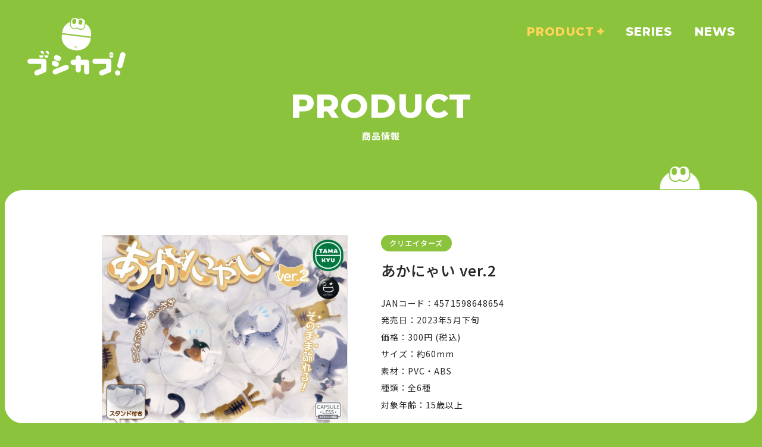

--- FILE ---
content_type: text/html; charset=UTF-8
request_url: https://capsule.bushiroad-creative.com/product/7875/
body_size: 6719
content:
<!doctype html>
<html lang="ja">
<head prefix="og: http://ogp.me/ns# fb: http://ogp.me/ns/fb# article: http://ogp.me/ns/article#">
<!-- Google Tag Manager -->
<script>(function(w,d,s,l,i){w[l]=w[l]||[];w[l].push({'gtm.start':
new Date().getTime(),event:'gtm.js'});var f=d.getElementsByTagName(s)[0],
j=d.createElement(s),dl=l!='dataLayer'?'&l='+l:'';j.async=true;j.src=
'https://www.googletagmanager.com/gtm.js?id='+i+dl;f.parentNode.insertBefore(j,f);
})(window,document,'script','dataLayer','GTM-MHSCNZWB');</script>
<!-- End Google Tag Manager --><meta charset="utf-8">
<meta name='robots' content='max-image-preview:large' />
	<style>img:is([sizes="auto" i], [sizes^="auto," i]) { contain-intrinsic-size: 3000px 1500px }</style>
	<style id='classic-theme-styles-inline-css' type='text/css'>
/*! This file is auto-generated */
.wp-block-button__link{color:#fff;background-color:#32373c;border-radius:9999px;box-shadow:none;text-decoration:none;padding:calc(.667em + 2px) calc(1.333em + 2px);font-size:1.125em}.wp-block-file__button{background:#32373c;color:#fff;text-decoration:none}
</style>
<style id='global-styles-inline-css' type='text/css'>
:root{--wp--preset--aspect-ratio--square: 1;--wp--preset--aspect-ratio--4-3: 4/3;--wp--preset--aspect-ratio--3-4: 3/4;--wp--preset--aspect-ratio--3-2: 3/2;--wp--preset--aspect-ratio--2-3: 2/3;--wp--preset--aspect-ratio--16-9: 16/9;--wp--preset--aspect-ratio--9-16: 9/16;--wp--preset--color--black: #000000;--wp--preset--color--cyan-bluish-gray: #abb8c3;--wp--preset--color--white: #ffffff;--wp--preset--color--pale-pink: #f78da7;--wp--preset--color--vivid-red: #cf2e2e;--wp--preset--color--luminous-vivid-orange: #ff6900;--wp--preset--color--luminous-vivid-amber: #fcb900;--wp--preset--color--light-green-cyan: #7bdcb5;--wp--preset--color--vivid-green-cyan: #00d084;--wp--preset--color--pale-cyan-blue: #8ed1fc;--wp--preset--color--vivid-cyan-blue: #0693e3;--wp--preset--color--vivid-purple: #9b51e0;--wp--preset--gradient--vivid-cyan-blue-to-vivid-purple: linear-gradient(135deg,rgba(6,147,227,1) 0%,rgb(155,81,224) 100%);--wp--preset--gradient--light-green-cyan-to-vivid-green-cyan: linear-gradient(135deg,rgb(122,220,180) 0%,rgb(0,208,130) 100%);--wp--preset--gradient--luminous-vivid-amber-to-luminous-vivid-orange: linear-gradient(135deg,rgba(252,185,0,1) 0%,rgba(255,105,0,1) 100%);--wp--preset--gradient--luminous-vivid-orange-to-vivid-red: linear-gradient(135deg,rgba(255,105,0,1) 0%,rgb(207,46,46) 100%);--wp--preset--gradient--very-light-gray-to-cyan-bluish-gray: linear-gradient(135deg,rgb(238,238,238) 0%,rgb(169,184,195) 100%);--wp--preset--gradient--cool-to-warm-spectrum: linear-gradient(135deg,rgb(74,234,220) 0%,rgb(151,120,209) 20%,rgb(207,42,186) 40%,rgb(238,44,130) 60%,rgb(251,105,98) 80%,rgb(254,248,76) 100%);--wp--preset--gradient--blush-light-purple: linear-gradient(135deg,rgb(255,206,236) 0%,rgb(152,150,240) 100%);--wp--preset--gradient--blush-bordeaux: linear-gradient(135deg,rgb(254,205,165) 0%,rgb(254,45,45) 50%,rgb(107,0,62) 100%);--wp--preset--gradient--luminous-dusk: linear-gradient(135deg,rgb(255,203,112) 0%,rgb(199,81,192) 50%,rgb(65,88,208) 100%);--wp--preset--gradient--pale-ocean: linear-gradient(135deg,rgb(255,245,203) 0%,rgb(182,227,212) 50%,rgb(51,167,181) 100%);--wp--preset--gradient--electric-grass: linear-gradient(135deg,rgb(202,248,128) 0%,rgb(113,206,126) 100%);--wp--preset--gradient--midnight: linear-gradient(135deg,rgb(2,3,129) 0%,rgb(40,116,252) 100%);--wp--preset--font-size--small: 13px;--wp--preset--font-size--medium: 20px;--wp--preset--font-size--large: 36px;--wp--preset--font-size--x-large: 42px;--wp--preset--spacing--20: 0.44rem;--wp--preset--spacing--30: 0.67rem;--wp--preset--spacing--40: 1rem;--wp--preset--spacing--50: 1.5rem;--wp--preset--spacing--60: 2.25rem;--wp--preset--spacing--70: 3.38rem;--wp--preset--spacing--80: 5.06rem;--wp--preset--shadow--natural: 6px 6px 9px rgba(0, 0, 0, 0.2);--wp--preset--shadow--deep: 12px 12px 50px rgba(0, 0, 0, 0.4);--wp--preset--shadow--sharp: 6px 6px 0px rgba(0, 0, 0, 0.2);--wp--preset--shadow--outlined: 6px 6px 0px -3px rgba(255, 255, 255, 1), 6px 6px rgba(0, 0, 0, 1);--wp--preset--shadow--crisp: 6px 6px 0px rgba(0, 0, 0, 1);}:where(.is-layout-flex){gap: 0.5em;}:where(.is-layout-grid){gap: 0.5em;}body .is-layout-flex{display: flex;}.is-layout-flex{flex-wrap: wrap;align-items: center;}.is-layout-flex > :is(*, div){margin: 0;}body .is-layout-grid{display: grid;}.is-layout-grid > :is(*, div){margin: 0;}:where(.wp-block-columns.is-layout-flex){gap: 2em;}:where(.wp-block-columns.is-layout-grid){gap: 2em;}:where(.wp-block-post-template.is-layout-flex){gap: 1.25em;}:where(.wp-block-post-template.is-layout-grid){gap: 1.25em;}.has-black-color{color: var(--wp--preset--color--black) !important;}.has-cyan-bluish-gray-color{color: var(--wp--preset--color--cyan-bluish-gray) !important;}.has-white-color{color: var(--wp--preset--color--white) !important;}.has-pale-pink-color{color: var(--wp--preset--color--pale-pink) !important;}.has-vivid-red-color{color: var(--wp--preset--color--vivid-red) !important;}.has-luminous-vivid-orange-color{color: var(--wp--preset--color--luminous-vivid-orange) !important;}.has-luminous-vivid-amber-color{color: var(--wp--preset--color--luminous-vivid-amber) !important;}.has-light-green-cyan-color{color: var(--wp--preset--color--light-green-cyan) !important;}.has-vivid-green-cyan-color{color: var(--wp--preset--color--vivid-green-cyan) !important;}.has-pale-cyan-blue-color{color: var(--wp--preset--color--pale-cyan-blue) !important;}.has-vivid-cyan-blue-color{color: var(--wp--preset--color--vivid-cyan-blue) !important;}.has-vivid-purple-color{color: var(--wp--preset--color--vivid-purple) !important;}.has-black-background-color{background-color: var(--wp--preset--color--black) !important;}.has-cyan-bluish-gray-background-color{background-color: var(--wp--preset--color--cyan-bluish-gray) !important;}.has-white-background-color{background-color: var(--wp--preset--color--white) !important;}.has-pale-pink-background-color{background-color: var(--wp--preset--color--pale-pink) !important;}.has-vivid-red-background-color{background-color: var(--wp--preset--color--vivid-red) !important;}.has-luminous-vivid-orange-background-color{background-color: var(--wp--preset--color--luminous-vivid-orange) !important;}.has-luminous-vivid-amber-background-color{background-color: var(--wp--preset--color--luminous-vivid-amber) !important;}.has-light-green-cyan-background-color{background-color: var(--wp--preset--color--light-green-cyan) !important;}.has-vivid-green-cyan-background-color{background-color: var(--wp--preset--color--vivid-green-cyan) !important;}.has-pale-cyan-blue-background-color{background-color: var(--wp--preset--color--pale-cyan-blue) !important;}.has-vivid-cyan-blue-background-color{background-color: var(--wp--preset--color--vivid-cyan-blue) !important;}.has-vivid-purple-background-color{background-color: var(--wp--preset--color--vivid-purple) !important;}.has-black-border-color{border-color: var(--wp--preset--color--black) !important;}.has-cyan-bluish-gray-border-color{border-color: var(--wp--preset--color--cyan-bluish-gray) !important;}.has-white-border-color{border-color: var(--wp--preset--color--white) !important;}.has-pale-pink-border-color{border-color: var(--wp--preset--color--pale-pink) !important;}.has-vivid-red-border-color{border-color: var(--wp--preset--color--vivid-red) !important;}.has-luminous-vivid-orange-border-color{border-color: var(--wp--preset--color--luminous-vivid-orange) !important;}.has-luminous-vivid-amber-border-color{border-color: var(--wp--preset--color--luminous-vivid-amber) !important;}.has-light-green-cyan-border-color{border-color: var(--wp--preset--color--light-green-cyan) !important;}.has-vivid-green-cyan-border-color{border-color: var(--wp--preset--color--vivid-green-cyan) !important;}.has-pale-cyan-blue-border-color{border-color: var(--wp--preset--color--pale-cyan-blue) !important;}.has-vivid-cyan-blue-border-color{border-color: var(--wp--preset--color--vivid-cyan-blue) !important;}.has-vivid-purple-border-color{border-color: var(--wp--preset--color--vivid-purple) !important;}.has-vivid-cyan-blue-to-vivid-purple-gradient-background{background: var(--wp--preset--gradient--vivid-cyan-blue-to-vivid-purple) !important;}.has-light-green-cyan-to-vivid-green-cyan-gradient-background{background: var(--wp--preset--gradient--light-green-cyan-to-vivid-green-cyan) !important;}.has-luminous-vivid-amber-to-luminous-vivid-orange-gradient-background{background: var(--wp--preset--gradient--luminous-vivid-amber-to-luminous-vivid-orange) !important;}.has-luminous-vivid-orange-to-vivid-red-gradient-background{background: var(--wp--preset--gradient--luminous-vivid-orange-to-vivid-red) !important;}.has-very-light-gray-to-cyan-bluish-gray-gradient-background{background: var(--wp--preset--gradient--very-light-gray-to-cyan-bluish-gray) !important;}.has-cool-to-warm-spectrum-gradient-background{background: var(--wp--preset--gradient--cool-to-warm-spectrum) !important;}.has-blush-light-purple-gradient-background{background: var(--wp--preset--gradient--blush-light-purple) !important;}.has-blush-bordeaux-gradient-background{background: var(--wp--preset--gradient--blush-bordeaux) !important;}.has-luminous-dusk-gradient-background{background: var(--wp--preset--gradient--luminous-dusk) !important;}.has-pale-ocean-gradient-background{background: var(--wp--preset--gradient--pale-ocean) !important;}.has-electric-grass-gradient-background{background: var(--wp--preset--gradient--electric-grass) !important;}.has-midnight-gradient-background{background: var(--wp--preset--gradient--midnight) !important;}.has-small-font-size{font-size: var(--wp--preset--font-size--small) !important;}.has-medium-font-size{font-size: var(--wp--preset--font-size--medium) !important;}.has-large-font-size{font-size: var(--wp--preset--font-size--large) !important;}.has-x-large-font-size{font-size: var(--wp--preset--font-size--x-large) !important;}
:where(.wp-block-post-template.is-layout-flex){gap: 1.25em;}:where(.wp-block-post-template.is-layout-grid){gap: 1.25em;}
:where(.wp-block-columns.is-layout-flex){gap: 2em;}:where(.wp-block-columns.is-layout-grid){gap: 2em;}
:root :where(.wp-block-pullquote){font-size: 1.5em;line-height: 1.6;}
</style>
<title>あかにゃい ver.2｜商品情報｜ブシカプ！｜ブシロードカプセル公式サイト</title>
<meta name="description" content="ブシカプ！の商品情報をお届けします。">
<meta property="og:site_name" content="ブシカプ！｜ブシロードカプセル公式サイト">
<meta property="og:title" content="あかにゃい ver.2｜商品情報｜ブシカプ！｜ブシロードカプセル公式サイト">
<meta property="og:type" content="website">
<meta property="og:description" content="ブシカプ！の商品情報をお届けします。">
<meta property="og:url" content="https://capsule.bushiroad-creative.com/product/7875/">
<meta property="og:image" content="https://capsule.bushiroad-creative.com/wordpress/wp-content/uploads/2025/05/27153033/230331_TAMAKYU_5gatsu_1_bunner_ol_akanyai_vol2_1200_1200.jpg">
<meta name="twitter:card" content="summary_large_image">
<meta name="twitter:site" content="@bushi_capsule">
<meta name="twitter:creator" content="@bushi_capsule">
<meta name="twitter:title" content="あかにゃい ver.2｜商品情報｜ブシカプ！｜ブシロードカプセル公式サイト">
<meta name="twitter:description" content="ブシカプ！の商品情報をお届けします。">
<meta name="twitter:image" content="https://capsule.bushiroad-creative.com/wordpress/wp-content/uploads/2025/05/27153033/230331_TAMAKYU_5gatsu_1_bunner_ol_akanyai_vol2_1200_1200.jpg">
<meta name="viewport" content="width=device-width, initial-scale=1, user-scalable=no">
<meta name="format-detection" content="telephone=no, address=no, email=no">
<meta name="theme-color" content="#8CC33C">
<link rel="preconnect" href="https://fonts.googleapis.com">
<link rel="preconnect" href="https://fonts.gstatic.com" crossorigin>
<link href="https://fonts.googleapis.com/css2?family=Montserrat:ital,wght@0,100..900;1,100..900&family=Noto+Sans+JP:wght@100..900&display=swap" rel="stylesheet">
<link href="https://cdn.jsdelivr.net/npm/swiper@8/swiper-bundle.min.css" rel="stylesheet" type="text/css">
<link href="https://capsule.bushiroad-creative.com/wordpress/wp-content/themes/bushi-capsule/assets/css/common.css" rel="stylesheet" type="text/css">
<link href="https://capsule.bushiroad-creative.com/wordpress/wp-content/themes/bushi-capsule/assets/css/sub.css" rel="stylesheet" type="text/css">
<script src="https://ajax.googleapis.com/ajax/libs/jquery/3.7.1/jquery.min.js"></script>
<script>window.jQuery || document.write('<script src="https://capsule.bushiroad-creative.com/wordpress/wp-content/themes/bushi-capsule/assets/js/libs/jquery-3.7.1.min.js"><\/script>')</script>
<script src="//cdnjs.cloudflare.com/ajax/libs/jquery-easing/1.3/jquery.easing.min.js"></script>
<script>window.jQuery.easing.def || document.write('<script src="https://capsule.bushiroad-creative.com/wordpress/wp-content/themes/bushi-capsule/assets/js/libs/jquery.easing.min.js"><\/script>')</script>
<script src="https://cdn.jsdelivr.net/npm/swiper@8/swiper-bundle.min.js"></script>
<link rel="shortcut icon" href="https://capsule.bushiroad-creative.com/favicon.ico"></head>
<body id="top" class="sub">
<!-- Google Tag Manager (noscript) -->
<noscript><iframe src="https://www.googletagmanager.com/ns.html?id=GTM-MHSCNZWB"
height="0" width="0" style="display:none;visibility:hidden"></iframe></noscript>
<!-- End Google Tag Manager (noscript) --><div id="fullWrap" class="fullWrap">
	<div id="fullFrame" class="fullFrame"></div>
<header id="header" class="header js-header">
	<h1 class="s-header__logo"><a href="https://capsule.bushiroad-creative.com" class="header__logoLink"><span class="hd">ブシカプ！｜ブシロードカプセル公式サイト</span></a></h1>
	<div class="header__innerContWrap">
		<div class="header__innerContInWrap">
			<div class="header__inner">
				<h1 class="header__logo"><a href="https://capsule.bushiroad-creative.com" class="header__logoLink"><span class="hd"></span></a></h1>
				<h1 class="header__logo2"><a href="https://capsule.bushiroad-creative.com" class="header__logoLink"><span class="hd"></span></a></h1>
				<nav class="header__nav">
					<ul class="header__navLists">
						<li class="header__navList is-subMenu --is-active">
							<div class="header__navList--mainLink">
								<a href="https://capsule.bushiroad-creative.com/product/" class="header__navLink">
									<span class="header__navLink--en">PRODUCT</span>
									<span class="header__navLink--ja">商品情報</span>
								</a>
							</div>
							<a href="javascript:;" class="header__navList--subLink_sp js-subMenu__toggle">
								<div class="header__navList--subLink_spIn"><span class="hd">MORE</span></div>
							</a>
							<div class="header__navSubListsWrap">
								<ul class="header__navSubLists">
									<li class="header__navSubList"><a href="https://capsule.bushiroad-creative.com/product/?gr=capsuletoy" class="header__navSubLink"><span class="header__navSubLink--en">CAPSULE TOY</span><span class="header__navSubLink--ja">カプセルトイ</span></a></li>
									<li class="header__navSubList"><a href="https://capsule.bushiroad-creative.com/product/?gr=boxtoy" class="header__navSubLink"><span class="header__navSubLink--en">BOX TOY</span><span class="header__navSubLink--ja">ボックストイ</span></a></li>
								</ul>
							</div>
						</li>
						<li class="header__navList">
							<a href="https://capsule.bushiroad-creative.com/#brand" class="header__navLink"><span class="header__navLink--en">SERIES</span><span class="header__navLink--ja">シリーズ</span></a>
						</li>
						<li class="header__navList">
							<a href="https://capsule.bushiroad-creative.com/news/" class="header__navLink"><span class="header__navLink--en">NEWS</span><span class="header__navLink--ja">ニュース</span></a>
						</li>
					</ul>
				</nav>
				<div class="header__snsLists-sp">
					<dl class="footer__official">
	<dt>OFFICIAL SNS</dt>
	<dd><a href="https://x.com/bushi_capsule" class="footer__officialLink footer__officialLink--x" target="_blank" rel="noopener noreferrer"><span class="hd">X</span></a></dd>
	<dd><a href="https://www.instagram.com/bushiroad_capsule" class="footer__officialLink footer__officialLink--instagram" target="_blank" rel="noopener noreferrer"><span class="hd">Instagram</span></a></dd>
	<dd><a href="https://www.tiktok.com/@bushi_creative" class="footer__officialLink footer__officialLink--tiktok" target="_blank" rel="noopener noreferrer"><span class="hd">TikTok</span></a></dd>
</dl>				</div>
			</div>
		</div>
	</div>
	<div class="header__btnWrap">
		<a href="javascript:;" class="js-menu header__btn">
			<span class="header__btn--chara"></span>
			<span class="header__btn--txt -menu">MENU</span>
			<span class="header__btn--txt -close">CLOSE</span>
		</a>
	</div>
</header>	<div id="sections" class="sections">
		<div id="subHeader" class="subHeader">
			<h2 class="subHeader__title">
				<span class="subHeader__title--en">PRODUCT</span>
				<span class="subHeader__title--ja">商品情報</span>
			</h2>
		</div>
			<div class="sections__wrap">
			<section id="product" class="product productDetail">
				<article class="product__article">
					<div class="product__articleTop">
											<p class="product__articleSeries">クリエイターズ</p>
														<h3 class="product__articleTitle">あかにゃい ver.2</h3>
					</div>
					<div class="product__articleImgs">
											<p class="product__articleImg"><img src="https://capsule.bushiroad-creative.com/wordpress/wp-content/uploads/2025/05/27153033/230331_TAMAKYU_5gatsu_1_bunner_ol_akanyai_vol2_1200_1200-640x640.jpg" alt="" id="js-productMainimg"></p>
						<ul class="product__articleThumbs">
													<li class="product__articleThumb"><a href="javascript:;" class="product__articleThumbLink js-productThumbChange is-active"><img src="https://capsule.bushiroad-creative.com/wordpress/wp-content/uploads/2025/05/27153033/230331_TAMAKYU_5gatsu_1_bunner_ol_akanyai_vol2_1200_1200-640x640.jpg" alt=""></a></li>
													<li class="product__articleThumb"><a href="javascript:;" class="product__articleThumbLink js-productThumbChange"><img src="https://capsule.bushiroad-creative.com/wordpress/wp-content/uploads/2025/05/27153034/akanyai_vol2_sample_set_nashi-640x640.jpg" alt=""></a></li>
												</ul>
					</div>
					<div class="product__articleBottom">
						<dl class="product__specLists">
													<div class="product__specList">
								<dt>JANコード</dt>
								<dd>4571598648654</dd>
							</div>
																			<div class="product__specList">
								<dt>発売日</dt>
								<dd>2023年5月下旬</dd>
							</div>
																			<div class="product__specList">
								<dt>価格</dt>
								<dd>300円 (税込)</dd>
							</div>
																			<div class="product__specList">
								<dt>サイズ</dt>
								<dd>約60mm</dd>
							</div>
																			<div class="product__specList">
								<dt>素材</dt>
								<dd>PVC・ABS<br />
</dd>
							</div>
																			<div class="product__specList">
								<dt>種類</dt>
								<dd>全6種</dd>
							</div>
																									<div class="product__specList">
								<dt>対象年齢</dt>
								<dd>15歳以上</dd>
							</div>
																		</dl>
						<div class="product__description">
							<p>あれ・・・？あかにゃい！！容器も商品の1部！ そのまま飾れる、斬新な猫フィギュア！</p>
<p>カプセルに閉じ込められちゃった猫たちが台座も付いてリニューアル版で登場にゃ！</p>
<p>企画：ekōD Works / エコードワークス</p>
						</div>
											<ul class="product__btns">
													<li class="product__btn"><a  href="https://twitter.com/share?url=https://capsule.bushiroad-creative.com/product/7875/&text=あかにゃい ver.2｜商品情報｜ブシカプ！｜ブシロードカプセル公式サイト" onClick="window.open(encodeURI(decodeURI(this.href)), 'tweetwindow', 'width=650, height=470, personalbar=0, toolbar=0, scrollbars=1, sizable=1'); return false;" rel="nofollow" class="product__btnLink product__btnLink--x"><span>この商品をXでシェアする</span></a></li>
						</ul>
					</div>
				</article>
										<div class="product__lineup">
					<h4 class="product__lineupTitle">
						<span class="product__lineupTitle--en">PRODUCT LINEUP</span>
						<span class="product__lineupTitle--ja">関連商品</span>
					</h4>
					<ul class="product__lineupLists">
											<li class="product__list">
							<a href="https://capsule.bushiroad-creative.com/product/9718/" class="product__listLink">
								<p class="product__listThumb"><img src="https://capsule.bushiroad-creative.com/wordpress/wp-content/uploads/2025/12/23145522/togu_POP_1209_ol-640x640.png" alt="やけくそ100シリーズ　研ぐ"></p>
								<p class="product__listTitle">やけくそ100シリーズ　研ぐ</p>
							</a>
						</li>
											<li class="product__list">
							<a href="https://capsule.bushiroad-creative.com/product/9737/" class="product__listLink">
								<p class="product__listThumb"><img src="https://capsule.bushiroad-creative.com/wordpress/wp-content/uploads/2026/01/08174106/MUTENT_MiniatureLight_POP_OL_1-1-640x638.jpg" alt="ミューテント　ミニチュアライト"></p>
								<p class="product__listTitle">ミューテント　ミニチュアライト</p>
							</a>
						</li>
											<li class="product__list">
							<a href="https://capsule.bushiroad-creative.com/product/9649/" class="product__listLink">
								<p class="product__listThumb"><img src="https://capsule.bushiroad-creative.com/wordpress/wp-content/uploads/2025/11/02151639/SkaterJOHN_rubber_POP_ol-640x640.png" alt="Skater JOHN カプセルラバーストラップ"></p>
								<p class="product__listTitle">Skater JOHN カプセルラバーストラップ</p>
							</a>
						</li>
											<li class="product__list">
							<a href="https://capsule.bushiroad-creative.com/product/9616/" class="product__listLink">
								<p class="product__listThumb"><img src="https://capsule.bushiroad-creative.com/wordpress/wp-content/uploads/2025/11/10143212/UnmeiNoCoin_love_CP_POP_1030-2-640x627.jpg" alt="運命のコイン　～恋愛編～"></p>
								<p class="product__listTitle">運命のコイン　～恋愛編～</p>
							</a>
						</li>
											<li class="product__list">
							<a href="https://capsule.bushiroad-creative.com/product/9618/" class="product__listLink">
								<p class="product__listThumb"><img src="https://capsule.bushiroad-creative.com/wordpress/wp-content/uploads/2025/11/10153818/nekocurling_CP_POP_1030_ol%E5%88%87%E3%82%8A%E5%87%BA%E3%81%97-640x640.jpg" alt="ねこカーリング"></p>
								<p class="product__listTitle">ねこカーリング</p>
							</a>
						</li>
											<li class="product__list">
							<a href="https://capsule.bushiroad-creative.com/product/9607/" class="product__listLink">
								<p class="product__listThumb"><img src="https://capsule.bushiroad-creative.com/wordpress/wp-content/uploads/2025/11/06143735/yushasama_shimaenaga_CP_POP_0922_ol-640x640.jpg" alt="ユウシャサマゴイッコウ　～シマエナガのパーティー～"></p>
								<p class="product__listTitle">ユウシャサマゴイッコウ　～シマエナガのパーティー～</p>
							</a>
						</li>
											<li class="product__list">
							<a href="https://capsule.bushiroad-creative.com/product/9575/" class="product__listLink">
								<p class="product__listThumb"><img src="https://capsule.bushiroad-creative.com/wordpress/wp-content/uploads/2025/10/27150243/GETSUYOUMAN_CP_POP-%E5%88%87%E3%82%8A%E6%8A%9C%E3%81%8Dol-640x624.jpg" alt="月曜マン　フィギュアキーホルダー"></p>
								<p class="product__listTitle">月曜マン　フィギュアキーホルダー</p>
							</a>
						</li>
											<li class="product__list">
							<a href="https://capsule.bushiroad-creative.com/product/9547/" class="product__listLink">
								<p class="product__listThumb"><img src="https://capsule.bushiroad-creative.com/wordpress/wp-content/uploads/2025/10/22155757/shark_fg_CP_POP_0829_ol-640x640.jpg" alt="SHARK 怪獣の友達　コレクションフィギュア"></p>
								<p class="product__listTitle">SHARK 怪獣の友達　コレクションフィギュア</p>
							</a>
						</li>
											<li class="product__list">
							<a href="https://capsule.bushiroad-creative.com/product/9199/" class="product__listLink">
								<p class="product__listThumb"><img src="https://capsule.bushiroad-creative.com/wordpress/wp-content/uploads/2025/07/03133537/hitsujiKnit_POP-640x640.png" alt="ヒツジニット"></p>
								<p class="product__listTitle">ヒツジニット</p>
							</a>
						</li>
											<li class="product__list">
							<a href="https://capsule.bushiroad-creative.com/product/7945/" class="product__listLink">
								<p class="product__listThumb"><img src="https://capsule.bushiroad-creative.com/wordpress/wp-content/uploads/2025/05/30143518/UnmeiNoCoin3_POP_OL-640x640.jpg" alt="運命のコイン3"></p>
								<p class="product__listTitle">運命のコイン3</p>
							</a>
						</li>
											<li class="product__list">
							<a href="https://capsule.bushiroad-creative.com/product/7944/" class="product__listLink">
								<p class="product__listThumb"><img src="https://capsule.bushiroad-creative.com/wordpress/wp-content/uploads/2025/05/27142407/T20250205_AMAKYU_NeCoffee_CollectionFigure_POP_OL-640x616.jpg" alt="ねこぉひ～　コレクションフィギュア"></p>
								<p class="product__listTitle">ねこぉひ～　コレクションフィギュア</p>
							</a>
						</li>
											<li class="product__list">
							<a href="https://capsule.bushiroad-creative.com/product/7942/" class="product__listLink">
								<p class="product__listThumb"><img src="https://capsule.bushiroad-creative.com/wordpress/wp-content/uploads/2025/05/27143852/TAMAKYU_IkaiNoMono_CollectionFigure_POP_2-640x616.jpg" alt="異界ノモノ　コレクションフィギュア"></p>
								<p class="product__listTitle">異界ノモノ　コレクションフィギュア</p>
							</a>
						</li>
										</ul>
				</div>
							<div class="product-pagenavi">
					<a href="https://capsule.bushiroad-creative.com/product/" class="backpostlink">BACK TO LIST</a>
				</div>
				<div class="product__decoChara subDeco__charaWrap js-scrani">
					<div class="subDeco__chara"></div>
				</div>
			</section>
		</div>
			<div class="sections__inner">
			<div class="pagetop">
				<a href="#top" class="pagetop__link js-anchor"><span class="hd">PAGE TOP</span><span class="pagetop__text"></span></a>
			</div>
		</div>
	</div>
<footer id="footer" class="footer">
<dl class="footer__official">
	<dt>OFFICIAL SNS</dt>
	<dd><a href="https://x.com/bushi_capsule" class="footer__officialLink footer__officialLink--x" target="_blank" rel="noopener noreferrer"><span class="hd">X</span></a></dd>
	<dd><a href="https://www.instagram.com/bushiroad_capsule" class="footer__officialLink footer__officialLink--instagram" target="_blank" rel="noopener noreferrer"><span class="hd">Instagram</span></a></dd>
	<dd><a href="https://www.tiktok.com/@bushi_creative" class="footer__officialLink footer__officialLink--tiktok" target="_blank" rel="noopener noreferrer"><span class="hd">TikTok</span></a></dd>
</dl>	<ul class="footer__bannerLists">
		<li class="footer__bannerList"><a href="https://bushiroad-creative.com" target="_blank" rel="noopener noreferrer"><img src="https://capsule.bushiroad-creative.com/wordpress/wp-content/uploads/2025/05/15102440/2025_BCR_480%C3%97144.jpg" alt=""></a></li>
		<li class="footer__bannerList"><a href="https://palverse-figure.com" target="_blank" rel="noopener noreferrer"><img src="https://capsule.bushiroad-creative.com/wordpress/wp-content/uploads/2025/05/15102442/PalVerse_480%C3%971442025_.jpg" alt=""></a></li>
		<li class="footer__bannerList"><a href="https://prize.bushiroad-creative.com" target="_blank" rel="noopener noreferrer"><img src="https://capsule.bushiroad-creative.com/wordpress/wp-content/uploads/2025/05/15102442/BushiPRIZE_480%C3%971442025_.jpg" alt=""></a></li>
		<li class="footer__bannerList"><a href="https://bushiroad-store.com" target="_blank" rel="noopener noreferrer"><img src="https://capsule.bushiroad-creative.com/wordpress/wp-content/uploads/2025/05/15102441/2025_BOS_480%C3%97144.jpg" alt=""></a></li>
	</ul>
	<ul class="footer__subNavLists">
		<li class="footer__subNavList"><a href="https://bushiroad.co.jp/privacy" target="_blank" rel="noopener noreferrer">プライバシーポリシー</a></li>
		<li class="footer__subNavList"><a href="https://bushiroad-creative.com/contact/" target="_blank" rel="noopener noreferrer">お問い合わせ</a></li>
	</ul>
	<p class="copyright">©2025 bushiroad creative</p>
</footer>
</div>
<script src="https://capsule.bushiroad-creative.com/wordpress/wp-content/themes/bushi-capsule/assets/js/jquery.product.js"></script>
<script src="https://capsule.bushiroad-creative.com/wordpress/wp-content/themes/bushi-capsule/assets/js/jquery.common.js"></script>
</body>
</html>

--- FILE ---
content_type: text/css
request_url: https://capsule.bushiroad-creative.com/wordpress/wp-content/themes/bushi-capsule/assets/css/common.css
body_size: 6756
content:
@charset "utf-8";
/*-------------------------------------
 * Reset
--------------------------------------*/
body,div,dl,dt,dd,ul,ol,li,p,h1,h2,h3,h4,h5,h6,th,td,pre,code,blockquote,form,fieldset,legend,input,textarea,figcaption,figure{margin:0;padding:0}table{border-collapse:collapse;border-spacing:0}fieldset,img{border:0}address,caption,cite,code,dfn,em,th,var{font-style:normal;font-weight:normal}li{list-style:none}caption,th{text-align:left}h1,h2,h3,h4,h5,h6{font-size:100%;font-weight:normal}q:before,q:after{content:''}abbr,acronym{border:0;font-variant:normal}sup{vertical-align:text-top}sub{vertical-align:text-bottom}input,textarea,select{font-family:inherit;font-size:inherit;font-weight:inherit}input,textarea,select{*font-size:100%}legend{color:#FFF}hr{display:none}img{vertical-align:bottom}select,input,button,textarea{font-size:99%}table{font-size:inherit;font:100%;border-collapse:collapse;border-spacing:0}pre,code,kbd,samp,tt{font-family:monospace;*font-size:108%;line-height:100%}.hd{display:block !important;width:0 !important;height:0 !important;overflow:hidden !important;padding:0 !important;}.cf:before,.cf:after{content:"";display:table}.cf:after{clear:both}.cf{*zoom:1}article,aside,details,figcaption,figure,footer,header,hgroup,hr,menu,nav,section,main{display:block}*{margin:0;padding:0;box-sizing:border-box;max-height:999999px;outline:none}*:focus{outline:none}button{background-color:transparent;border:none;cursor:pointer;outline:none;padding:0}
:root{
	--font-sans:"Noto Sans JP";
	--font-mont:"Montserrat";
	--color-green:#8CC33C;
	--color-black:#262626;
	--color-yellow:#FFD657;

	--color-cat-information:#226EDE;
	--color-cat-release:#DD4C89;
	--color-cat-blog:#FBBC05;

	--vw-min:1366;

}
@media screen and (max-width:768px){
	:root {
		--vw-min:375;
	}
}
body{
	-webkit-text-size-adjust:100%;
	background-color:#fff;
	color:var(--color-black);
	font-family:var(--font-sans), sans-serif;
	font-size:min(calc(16 / var(--vw-min) * 100vw),16px);
	font-weight:normal;
	letter-spacing:0.07em;
	line-height:1.8;
	word-wrap:break-word;
}
a{color:var(--color-black)}
a:hover{text-decoration:none}
.ah{transition:opacity .3s ease}
.ah:hover{opacity:.7}
::selection{
	background:#6ccfee;
	color:#fff;
}
::-moz-selection{
	background:#6ccfee;
	color:#fff;
}
@media screen and (max-width:768px){
	html{
		font-size:62.5%;
	}
	body{
		font-size:10px;
		font-size:1rem;
		min-width:320px;
	}
	.pc{display:none}
	.ah:hover{opacity:1}
}
@media screen and (min-width:769px){
	body{
		scrollbar-gutter:stable;
	}
	.sp{display:none}
	::-webkit-scrollbar{
		width:8px;
		height:8px;
	}
	::-webkit-scrollbar-track{
		border-radius:0px;
		background:var(--color-green);
	}
	::-webkit-scrollbar-thumb{
		background:#fff;
		border-radius:4px;
		margin:2px;
		box-shadow:none;
	}
	@-moz-document url-prefix(){
		html{
			scrollbar-color:var(--color-green) #fff;
			scrollbar-width:thin;
		}
	}
}
.fullWrap {}
.fullFrame {
	pointer-events: none;
	position: fixed;
	z-index:9998;
	overflow: hidden;
	left:0;
	top:0;
	right:0;
	bottom:0;
}
.fullFrame:before {
	content:'';
	position: absolute;
	left:max(calc(-40 / var(--vw-min) * 100vw),-40px);
	right:max(calc(-40 / var(--vw-min) * 100vw),-40px);
	top:max(calc(-40 / var(--vw-min) * 100vw),-40px);
	bottom:max(calc(-40 / var(--vw-min) * 100vw),-40px);
	border:min(calc(48 / var(--vw-min) * 100vw),48px) solid var(--color-green);
	border-radius: min(calc(80 / var(--vw-min) * 100vw),80px);
}
@media screen and (max-width:768px){
	.fullFrame:before {
		left: calc(-20 / var(--vw-min) * 100vw);
		right: calc(-20 / var(--vw-min) * 100vw);
		top: calc(-20 / var(--vw-min) * 100vw);
		bottom: calc(-20 / var(--vw-min) * 100vw);
		border-width: calc(24 / var(--vw-min) * 100vw);
		border-radius: calc(48 / var(--vw-min) * 100vw);
	}
	.fullFrame:after {
		content: '';
		position: absolute;
		top: calc(3 / var(--vw-min) * 100vw);
		right: calc(3 / var(--vw-min) * 100vw);
		width: calc(144 / var(--vw-min) * 100vw);
		height: calc(144 / var(--vw-min) * 100vw);
		background: url(../img/common/frame_r-sp.svg) no-repeat right top / contain;
	}
}
/*-------------------------------------
 * Header
--------------------------------------*/
.header {
	position: fixed;
	left:min(calc(20 / var(--vw-min) * 100vw),20px);
	top:min(calc(22 / var(--vw-min) * 100vw),22px);
	right:min(calc(20 / var(--vw-min) * 100vw),20px);
	height:min(calc(70 / var(--vw-min) * 100vw),70px);
	background:transparent;
	border-radius: 36px;
	z-index:500;
	transition: all 0.3s ease;
}
.header.is-thin {
	background:#fff;
	height:min(calc(64 / var(--vw-min) * 100vw),64px);
}
@media screen and (max-width:768px){
	.header {
		position: relative;
		top: 0;
		left: 0;
		right: 0;
		height: auto;
		border-radius: unset;
		z-index: 10000;
	}
	.header.is-thin {
		background: transparent;
		height: auto;
	}
	.s-header__logo{
		position: absolute;
		top: calc(20 / var(--vw-min) * 100vw);
		left: calc(18 / var(--vw-min) * 100vw);
		width: calc(132 / var(--vw-min) * 100vw);
		height: calc(32 / var(--vw-min) * 100vw);
	}
	.s-header__logo .header__logoLink{
		display: block;
		width: 100%;
		height: 100%;
		display: block;
		-webkit-mask: url(../img/common/logo_horizontal.svg) no-repeat center / contain;
		mask: url(../img/common/logo_horizontal.svg) no-repeat center / contain;
		background-color: #fff;
	}
}
@media screen and (min-width:769px){
	.s-header__logo{
		display: none;
	}
}
.header__innerContWrap,
.header__innerContInWrap{
	height: 100%;
}
@media screen and (max-width:768px){
	.header__innerContWrap{
		width: 100%;
		position: fixed;
		top: 0;
		pointer-events: none;
	}
	.header__innerContInWrap{
		-webkit-overflow-scrolling: touch;
		width: 100%;
		min-height: 100vh;
		/* min-height: 100dvh; */
		overflow: auto;
		position: absolute;
		top: 0;
		left: 0;
		bottom: 0;
		opacity: 0;
		pointer-events: none;
		z-index: 1;
		transition: opacity .3s ease-in-out;
		overflow: auto;
		overscroll-behavior: contain;
		background-color: var(--color-green);
	}
	.header.is-active .header__innerContInWrap {
		opacity: 1;
		pointer-events: auto;
	}
}
.header__inner {
	position: relative;
	height:100%;
	display: flex;
	justify-content: flex-end;
}
@media screen and (max-width:768px){
	.header__inner {
		width: 100%;
		min-height: 100vh;
		display: flex;
		flex-direction: column;
		position: relative;
		padding: calc(48 / var(--vw-min) * 100vw) 0 calc(96 / var(--vw-min) * 100vw);
		z-index: 1;
		justify-content: unset;
	}
}
.header__logo {
	position: absolute;
	left:min(calc(28 / var(--vw-min) * 100vw),28px);
	top:min(calc(10 / var(--vw-min) * 100vw),10px);
	width:min(calc(177 / var(--vw-min) * 100vw),177px);
	height:min(calc(104 / var(--vw-min) * 100vw),104px);
	transition: all 0.6s ease;
}
@media screen and (min-width:769px){
	.header.is-thin .header__logo {
		opacity:0;
		pointer-events: none;
	}	
}
@media screen and (max-width:768px){
	.header__logo{
		top: calc(20 / var(--vw-min) * 100vw);
		left: calc(18 / var(--vw-min) * 100vw);
		width: calc(132 / var(--vw-min) * 100vw);
		height: calc(32 / var(--vw-min) * 100vw);
	}
}
@media screen and (min-width:769px){
	.header__logo2 {
		position: absolute;
		left:min(calc(28 / var(--vw-min) * 100vw),28px);
		top:min(calc(12 / var(--vw-min) * 100vw),12px);
		width:min(calc(165 / var(--vw-min) * 100vw),165px);
		height:min(calc(40 / var(--vw-min) * 100vw),40px);
		opacity:0;
		pointer-events: none;
		transition:all 0.6s ease;
	}
	.header.is-thin .header__logo2 {
		opacity:1;
		pointer-events: auto;
	}
}
.header__logo .header__logoLink {
	display: block;
	height:100%;
	-webkit-mask:url(../img/common/logo_vertical.svg) no-repeat center center / contain;
	mask:url(../img/common/logo_vertical.svg) no-repeat center center / contain;
	background:var(--color-green);
	transition: all 0.3s ease;
}
@media screen and (max-width:768px){
	.header__logo .header__logoLink {
		-webkit-mask:url(../img/common/logo_horizontal.svg) no-repeat left center / contain;
		mask:url(../img/common/logo_horizontal.svg) no-repeat left center / contain;
		background-color: #fff;
	}
}
.header__logo2 .header__logoLink{
	display: block;
	height:100%;
	-webkit-mask:url(../img/common/logo_horizontal.svg) no-repeat left center / contain;
	mask:url(../img/common/logo_horizontal.svg) no-repeat left center / contain;
	background:var(--color-green);
	transition: all 0.3s ease;
}
.header__nav {
	padding-right: min(calc(8 / var(--vw-min) * 100vw), 8px);
}
@media screen and (max-width:768px){
	.header__nav {
		padding: calc(40 / var(--vw-min) * 100vw) calc(24 / var(--vw-min) * 100vw);
	}
}
.header__navLists {
	display: flex;
	height:100%;
}
@media screen and (max-width:768px){
	.header__navLists {
		flex-direction: column;
	}
}
.header__navList {
	height:100%;
	position: relative;
}
@media screen and (max-width:768px){
	.header__navList.is-subMenu{
		display: flex;
		flex-wrap: wrap;
	}
	.header__navList:not(:last-child){
		margin-bottom: calc(20 / var(--vw-min) * 100vw);
	}
}
.header__navList--mainLink{
	height: 100%;
}
.header__navList--subLink_sp{
	display: none;
}
.header__navList--subLink_spIn{
}
@media screen and (max-width:768px){
	.header__navList--mainLink{
		height: auto;
		display: inline-block;
	}
	.header__navList--subLink_sp{
		display: block;
		width: calc(32 / var(--vw-min) * 100vw);
		height: calc(32 / var(--vw-min) * 100vw);
		margin-top: calc(8 / var(--vw-min) * 100vw);
		margin-left: auto;
		border-radius: 50%;
		overflow: hidden;
		background-color: #fff;
	}
	.header__navList--subLink_spIn{
		display: block;
		width: 100%;
		height: 100%;
		border-radius: 50%;
		position: relative;
	}
	.header__navList--subLink_spIn:before,
	.header__navList--subLink_spIn:after{
		content: '';
		position: absolute;
		top: 0;
		left: 0;
		right: 0;
		bottom: 0;
		background-color: var(--color-green);
		margin: auto;
		border-radius: calc(4 / var(--vw-min) * 100vw);
		transition: transform .4s ease, opacity .3s ease;
	}
	.header__navList--subLink_spIn:before{
		width: calc(12 / var(--vw-min) * 100vw);
		height: calc(2 / var(--vw-min) * 100vw);
	}
	.header__navList--subLink_spIn:after{
		width: calc(2 / var(--vw-min) * 100vw);
		height: calc(12 / var(--vw-min) * 100vw);
	}

	/* is-active */
	.header__navList.is-subMenu.--is-active .header__navList--subLink_spIn:after{
		transform: translateY(50%);
		opacity: 0;
	}

}
.header__navLink {
	display: flex;
	height:100%;
	padding:0 min(calc(20 / var(--vw-min) * 100vw),20px);
	justify-content: center;
	align-items: center;
	text-decoration: none;
	color:var(--color-green);
	transition: all 0.6s ease;
}
@media screen and (max-width:768px){
	.header__navLink {
		width: 100%;
		height: auto;
		padding: calc(8 / var(--vw-min) * 100vw) 0;
		flex-direction: column;
		justify-content: unset;
		align-items: unset;
		color: #FFF;
	}
	.header__navLink:before{
		content: '';
		position: absolute;
		top: calc(8 / var(--vw-min) * 100vw);
		right: 0;
		width: calc(32 / var(--vw-min) * 100vw);
		height: calc(32 / var(--vw-min) * 100vw);
		background: url(../img/common/nav_arrow_btn.svg) no-repeat center / contain;
	}
}
@media screen and (min-width:769px){
	.header__navList.--is-active .header__navLink {
		color:var(--color-yellow);
	}
}
@media screen and (hover:hover) and (pointer: fine){
	.header__navList:hover .header__navLink {
		transform: scale(1.1);
	}
}
.header__navList.is-subMenu .header__navLink:after {
	content:'';
	position: relative;
	display: block;
	height:min(calc(11 / var(--vw-min) * 100vw),11px);
	width:min(calc(11 / var(--vw-min) * 100vw),11px);
	-webkit-mask:url(../img/common/menu_plus.svg) no-repeat center center / contain;
	mask:url(../img/common/menu_plus.svg) no-repeat center center / contain;
	background:var(--color-green);
	margin-left:min(calc(6 / var(--vw-min) * 100vw),6px);
	margin-bottom: min(calc(2 / var(--vw-min) * 100vw),2px);
}
@media screen and (min-width:769px){
	.header__navList.--is-active .header__navLink:after {
		background:var(--color-yellow) !important;
	}
}
@media screen and (max-width:768px){
	.header__navList.is-subMenu .header__navLink:before,
	.header__navList.is-subMenu .header__navLink:after {
		content: unset;
	}
}
.header__navLink--en {
	display: block;
	font-family: var(--font-mont);
	font-weight: 800;
	line-height:1;
	font-size:min(calc(21 / var(--vw-min) * 100vw),21px);
	transition: all 0.3s ease;
}
@media screen and (max-width:768px){
	.header__navLink--en {
		display: inline-block;
		font-size: calc(32 / var(--vw-min) * 100vw);
	}
}
@media screen and (min-width:769px){
	.header.is-thin .header__navLink--en {
		font-size:min(calc(18 / var(--vw-min) * 100vw),18px);
	}
}

.header__navLink--ja {
	display: none;
}
@media screen and (max-width:768px){
	.header__navLink--ja {
		display: inline-block;
		line-height: 1;
		font-size: calc(13 / var(--vw-min) * 100vw);
		font-weight: 700;
		padding-top: calc(8 / var(--vw-min) * 100vw);
	}
}
.header__navSubListsWrap{
}
@media screen and (max-width:768px){
	.header__navSubListsWrap{
		width: 100%;
		pointer-events: none;
	}
	.header__navSubListsWrap a{
		pointer-events: none;
	}
	.header.is-active .header__navSubListsWrap a {
		pointer-events: auto;
	}
}
.header__navSubLists {
	min-width:min(calc(328 / var(--vw-min) * 100vw),328px);
	background:var(--color-green);
	position: absolute;
	left:50%;
	top:90%;
	border-radius: min(calc(12 / var(--vw-min) * 100vw),12px);
	transform:translate(-50%,max(calc(-10 / var(--vw-min) * 100vw),-10px));
	opacity:0;
	pointer-events: none;
	transition: all 0.6s ease;
	border:min(calc(2 / var(--vw-min) * 100vw),2px) solid #fff;
}
@media screen and (hover:hover) and (pointer: fine) and (min-width:769px){
	.header__navList.is-subMenu:hover .header__navSubLists {
		pointer-events: auto;
		opacity:1;
		transform:translateX(-50%);
	}	
}
.header__navSubLists:before{
	content:'';
	position: absolute;
	left:50%;
	width:min(calc(24 / var(--vw-min) * 100vw),24px);
	height:min(calc(24 / var(--vw-min) * 100vw),24px);
	border-radius: min(calc(4 / var(--vw-min) * 100vw),4px);
	background:var(--color-green);
	top:min(calc(-3 / var(--vw-min) * 100vw),-3px);
	margin-left: max(calc(-12 / var(--vw-min) * 100vw),-12px);
	transform:rotate(45deg);
	pointer-events: none;
}
@media screen and (max-width:768px){
	.header__navSubLists {
		display: block;
		position: relative;
		min-width: 100%;
		left: unset;
		top: unset;
		border-radius: calc(10 / var(--vw-min) * 100vw);
		transform: unset;
		opacity: 1;
		border: unset;
		background-color: rgba(255,255,255,15%);
	}
	.header.is-active .header__navSubLists {
		pointer-events: auto;
	}
	.header__navSubLists:before{
		content: unset;
	}
}
.header__navSubList{
	position: relative;
}
.header__navSubList:not(:last-child):before {
	content:'';
	position: absolute;
	left:min(calc(30 / var(--vw-min) * 100vw),30px);
	right:min(calc(30 / var(--vw-min) * 100vw),30px);
	bottom:min(calc(-2 / var(--vw-min) * 100vw),-2px);
	height:min(calc(3 / var(--vw-min) * 100vw),3px);
	-webkit-mask: url(../img/common/dot_line.svg) repeat left top / min(calc(8 / var(--vw-min) * 100vw),8px);
	mask: url(../img/common/dot_line.svg) repeat left top / min(calc(8 / var(--vw-min) * 100vw),8px);
	background:#fff;
	opacity: 0.7;
}
@media screen and (max-width:768px){
	.header__navSubList:not(:last-child):before {
		height: calc(3 / var(--vw-min) * 100vw);
		left: calc(30 / var(--vw-min) * 100vw);
		right: calc(30 / var(--vw-min) * 100vw);
		bottom: calc(-2 / var(--vw-min) * 100vw);
	}
}
.header__navSubLink{
	display: block;
	line-height:1;
	padding:min(calc(30 / var(--vw-min) * 100vw),30px);
	text-decoration: none;
	color:#fff;
	position: relative;
	transition:all 0.6s ease;
}
.header__navSubLink:before {
	content:'';
	position: absolute;
	right:min(calc(30 / var(--vw-min) * 100vw),30px);
	top:50%;
	margin-top:max(calc(-8 / var(--vw-min) * 100vw),-8px);
	width:min(calc(16 / var(--vw-min) * 100vw),16px);
	height:min(calc(16 / var(--vw-min) * 100vw),16px);
	-webkit-mask: url(../img/common/arrow.svg) no-repeat center center / contain;
	mask: url(../img/common/arrow.svg) no-repeat center center / contain;
	background:#fff;
	transition: all 0.6s ease;
}
@media screen and (hover:hover) and (pointer: fine){
	.header__navSubLink:hover {
		color:var(--color-yellow);
	}
	.header__navSubLink:hover:before {
		transform:translateX(min(calc(10 / var(--vw-min) * 100vw),10px));
		background:var(--color-yellow);
	}
}
@media screen and (max-width:768px){
	.header__navSubLink{
		padding: calc(20 / var(--vw-min) * 100vw) calc(30 / var(--vw-min) * 100vw);
	}
	.header__navSubLink:before {
		right: calc(30 / var(--vw-min) * 100vw);
		margin-top: calc(-8 / var(--vw-min) * 100vw);
		width: calc(16 / var(--vw-min) * 100vw);
		height: calc(16 / var(--vw-min) * 100vw);
	}
}
.header__navSubLink--en {
	display: block;
	font-family: var(--font-mont),sans-serif;
	font-weight: 800;
	font-size:min(calc(24 / var(--vw-min) * 100vw),24px);
}
@media screen and (max-width:768px){
	.header__navSubLink--en {
		font-size: calc(24 / var(--vw-min) * 100vw);
	}
}
.header__navSubLink--ja {
	display: block;
	padding-top:min(calc(4 / var(--vw-min) * 100vw),4px);
	font-size:min(calc(13 / var(--vw-min) * 100vw),13px);
	font-weight: 700;
}
@media screen and (max-width:768px){
	.header__navSubLink--ja {
		font-size: calc(13 / var(--vw-min) * 100vw);
		padding-top: calc(4 / var(--vw-min) * 100vw);
	}
}

/* SNSLISTS */
.header__snsLists-sp{
	display: none;
}
@media screen and (max-width:768px){
	.header__snsLists-sp{
		display: block;
	}
}

/* headerBtn */
.header__btnWrap{
	display: none;
}
@media screen and (max-width:768px){
	.header__btnWrap{
		display: block;
		position: fixed;
		top: calc(18 / var(--vw-min) * 100vw);
		right: calc(10 / var(--vw-min) * 100vw);
		width: calc(72 / var(--vw-min) * 100vw);
		height: calc(28 / var(--vw-min) * 100vw);
		z-index: 2;
	}
	.header__btn{
		display: block;
		width: 100%;
		height: 100%;
		position: relative;
		border-radius: unset;
		text-align: left;
		background-color: transparent;
		text-decoration: none;
	}
	.header__btn--chara{
		position: absolute;
		top: 0;
		right: 0;
		bottom: 0;
		width: calc(26 / var(--vw-min) * 100vw);
	}
	.header__btn--chara:before{
		content: '';
		position: absolute;
		top: 0;
		left: 0;
		width: 100%;
		height: 50%;
		background: url(../img/common/nav_chara-t.svg) no-repeat center top / contain;
		transform-origin: right bottom;
		transition: transform .3s ease;
	}
	.header__btn--chara:after{
		content: '';
		position: absolute;
		bottom: 0;
		left: 0;
		width: 100%;
		height: 50%;
		background: url(../img/common/nav_chara-b.svg) no-repeat center bottom / contain;
	}
	.header__btn--txt{
		display: inline-block;
		font-family: var(--font-mont);
		font-weight: 700;
		font-size: calc(11 / var(--vw-min) * 100vw);
		color: #FFF;
		line-height: 1;
		position: absolute;
		transition: .3s ease;
	}

/* CLOSE */
	.header__btn--txt.-close{
		top: 0;
		bottom: 0;
		left: 0;
		display: flex;
		align-items: center;
		opacity: 0;
		transform: translateY(12.5%);
	}
	.header__btn.active .header__btn--txt.-close{
		opacity: 1;
		transform: translateY(0%);
	}
	.header__btn.active .header__btn--chara:before{
		transform: rotate(0deg);
	}

/* MENU */
	.header__btn--txt.-menu{
		top: calc(3 / var(--vw-min) * 100vw);
		right: calc(12 / var(--vw-min) * 100vw);
		letter-spacing: 0;
	}
	.header__btn.active .header__btn--txt.-menu{
		opacity: 0;
		transform: translateX(25%);
	}
	.header__btn .header__btn--chara:before{
		transform: rotate(40deg);
	}
}


/*-------------------------------------
 * Footer
--------------------------------------*/
.footer {
	background:var(--color-green);
	position: relative;
	padding-top:min(calc(130 / var(--vw-min) * 100vw),130px);
	padding-bottom:min(calc(64 / var(--vw-min) * 100vw),64px);
}
@media screen and (max-width:768px){
	.footer {
		padding-top: calc(112 / var(--vw-min) * 100vw);
		padding-bottom: calc(50 / var(--vw-min) * 100vw);
	}
}
.footer:before {
	content:'';
	position: absolute;
	left:min(calc(8 / var(--vw-min) * 100vw),8px);
	right:min(calc(8 / var(--vw-min) * 100vw),8px);
	top:max(calc(-32 / var(--vw-min) * 100vw),-32px);
	height:min(calc(64 / var(--vw-min) * 100vw),64px);
	border-radius: min(calc(32 / var(--vw-min) * 100vw),32px);
	background:#fff;
}
@media screen and (max-width:768px){
	.footer:before {
		height: calc(79 / var(--vw-min) * 100vw);
		top: calc(-32 / var(--vw-min) * 100vw);
		left: calc(4 / var(--vw-min) * 100vw);
		right: calc(4 / var(--vw-min) * 100vw);
		border-radius: calc(24 / var(--vw-min) * 100vw);
	}
}
.footer:after {
	content:'';
	position: absolute;
	right:min(calc(82 / var(--vw-min) * 100vw),82px);
	top:min(calc(31 / var(--vw-min) * 100vw),31px);
	height:min(calc(43 / var(--vw-min) * 100vw),43px);
	width:min(calc(114 / var(--vw-min) * 100vw),114px);
	-webkit-mask: url(../img/common/pagetop_hole.svg) no-repeat center top / contain;
	mask: url(../img/common/pagetop_hole.svg) no-repeat center top / contain;
	background:#fff;
}
@media screen and (max-width:768px){
	.footer:after {
		width: calc(72 / var(--vw-min) * 100vw);
		height: calc(27 / var(--vw-min) * 100vw);
		right: calc(36 / var(--vw-min) * 100vw);
		top: calc(46 / var(--vw-min) * 100vw);
	}
}
.footer__official {
	display: flex;
	flex-wrap: wrap;
	justify-content: center;
	margin-bottom:min(calc(80 / var(--vw-min) * 100vw),80px);
}
@media screen and (max-width:768px){
	.footer__official {
		margin-bottom: calc(40 / var(--vw-min) * 100vw);
	}
}
.footer__official dt {
	width: 100%;
	display: flex;
	justify-content: center;
	align-items: center;
	font-family: var(--font-mont);
	color:#fff;
	font-weight:800;
	font-size:min(calc(30 / var(--vw-min) * 100vw),30px);
	letter-spacing: 0.03em;
	margin-bottom:min(calc(10 / var(--vw-min) * 100vw),10px);
}
@media screen and (max-width:768px){
	.footer__official dt {
		font-size: calc(20 / var(--vw-min) * 100vw);
		margin-bottom: calc(20 / var(--vw-min) * 100vw);
	}
}
.footer__official dt:before,
.footer__official dt:after {
	content:'';
	display: block;
	width:min(calc(16 / var(--vw-min) * 100vw),16px);
	height:min(calc(24 / var(--vw-min) * 100vw),24px);
	margin:0 min(calc(10 / var(--vw-min) * 100vw),10px);
	-webkit-mask:url(../img/common/icon_exclamation.svg) no-repeat center center / contain;
	mask:url(../img/common/icon_exclamation.svg) no-repeat center center / contain;
	background:#fff;
	margin-bottom:min(calc(4 / var(--vw-min) * 100vw),4px);
}
@media screen and (max-width:768px){
	.footer__official dt:before,
	.footer__official dt:after {
		width: calc(12 / var(--vw-min) * 100vw);
		height: calc(18 / var(--vw-min) * 100vw);
	}
}
.footer__official dt:before {
	transform: rotateY(180deg);
}
.footer__official dd {
	width:min(calc(60 / var(--vw-min) * 100vw),60px);
	margin:0 min(calc(8 / var(--vw-min) * 100vw),8px);
}
@media screen and (max-width:768px){
	.footer__official dd {
		width: calc(44 / var(--vw-min) * 100vw);
		margin: 0 calc(7.5 / var(--vw-min) * 100vw);
	}
}
.footer__officialLink {
	display: flex;
	justify-content: center;
	align-items: center;
	width: 100%;
	height:min(calc(60 / var(--vw-min) * 100vw),60px);
	border-radius: 50%;
	background:#fff;
	transition: all 0.3s ease;
}
@media screen and (max-width:768px){
	.footer__officialLink {
		height: calc(44 / var(--vw-min) * 100vw);
	}
}
.footer__officialLink:hover {
	transform:scale(1.1);
}
.footer__officialLink:before {
	content:'';
	display: block;
	width:100%;
	height:min(calc(28 / var(--vw-min) * 100vw),28px);
}
@media screen and (max-width:768px){
	.footer__officialLink:before {
		height: calc(20 / var(--vw-min) * 100vw);
	}
}
.footer__officialLink--x:before {
	background:url(../img/common/icon_x.svg) no-repeat center center / contain;
}
.footer__officialLink--instagram:before {
	background:url(../img/common/icon_instagram.png) no-repeat center center / contain;
}
.footer__officialLink--youtube:before {
	background:url(../img/common/icon_youtube.svg) no-repeat center center / contain;
}
.footer__officialLink--tiktok:before {
	background:url(../img/common/icon_tiktok.svg) no-repeat center center / contain;
}
.footer__bannerLists {
	display: flex;
	justify-content: center;
	flex-wrap: wrap;
	width:min(calc(1008 / var(--vw-min) * 100vw),1008px);
	margin:0 auto;
	padding-bottom:min(calc(78 / var(--vw-min) * 100vw),78px);
}
@media screen and (max-width:768px){
	.footer__bannerLists {
		width: 100%;
		padding: 0 calc(20.5 / var(--vw-min) * 100vw);
	}
}
.footer__bannerList {
	width:calc(100% / 4);
	padding:0 min(calc(6 / var(--vw-min) * 100vw),6px) min(calc(12 / var(--vw-min) * 100vw),12px);
}
@media screen and (max-width:768px){
	.footer__bannerList {
		width: calc(100% / 2);
		padding: 0 calc(3.5 / var(--vw-min) * 100vw) calc(7 / var(--vw-min) * 100vw);
	}
}
.footer__bannerList a {
	display: block;
	overflow: hidden;
	border-radius: min(calc(10 / var(--vw-min) * 100vw),10px);
	transition: all 0.6s ease;
}
.footer__bannerList a:hover {
	transform:scale(1.05);
}
.footer__bannerList a img {
	display: block;
	width:100%;
	height:auto;
}
.footer__subNavLists {
	display: flex;
	justify-content:center;
	margin-bottom: min(calc(64 / var(--vw-min) * 100vw),64px);
}
@media screen and (max-width:768px){
	.footer__subNavLists {
		margin: calc(60 / var(--vw-min) * 100vw) 0 calc(40 / var(--vw-min) * 100vw);
	}
}
.footer__subNavList {
	padding:0 min(calc(18 / var(--vw-min) * 100vw),18px);
	height:min(calc(16 / var(--vw-min) * 100vw),16px);
	line-height:1.1428;
	font-size:min(calc(14 / var(--vw-min) * 100vw),14px);
	position: relative;
}
@media screen and (max-width:768px){
	.footer__subNavList {
		font-size: calc(12 / var(--vw-min) * 100vw);
	}
}
.footer__subNavList:not(:last-child):after {
	content:'';
	position: absolute;
	right:0;
	top:0;
	bottom:0;
	background:#fff;
	opacity:0.6;
	width:1px;
}
.footer__subNavList a {
	display: block;
	color:#fff;
	text-decoration: none;
	font-weight: 500;
}
.footer__subNavList a:hover {
	text-decoration: underline;
}
.copyright {
	font-size:min(calc(13 / var(--vw-min) * 100vw),13px);
	line-height:1;
	color:#fff;
	text-align: center;
	font-family: var(--font-mont);
	font-weight: 500;
}
@media screen and (max-width:768px){
	.copyright {
		font-size: calc(11 / var(--vw-min) * 100vw);
	}
}
.genBtn {
	width:min(calc(326 / var(--vw-min) * 100vw),326px);
	margin:0 auto;
}
@media screen and (max-width:768px){
	.genBtn {
		width: calc(258 / var(--vw-min) * 100vw);
	}
}
.genBtn__link {
	display: block;
	width:100%;
	height:min(calc(74 / var(--vw-min) * 100vw),74px);
	position: relative;
	font-size:min(calc(17 / var(--vw-min) * 100vw),17px);
	font-weight: 700;
	color:#fff;
}
@media screen and (max-width:768px){
	.genBtn__link {
		font-size: calc(14 / var(--vw-min) * 100vw);
		height: calc(52 / var(--vw-min) * 100vw);
	}
}
@media screen and (hover:hover) and (pointer: fine){
	.genBtn__link {
		transition: all 0.6s ease;
	}
	.genBtn__link:hover {
		transform:scale(1.05);
	}
}

.genBtn__link:before {
	content:'';
	position: absolute;
	left:0;
	top:0;
	right:0;
	bottom:0;
	-webkit-mask: url(../img/common/btn_frame.svg) no-repeat center center / contain;
	mask: url(../img/common/btn_frame.svg) no-repeat center center / contain;
	background:var(--color-green);
}
@media screen and (max-width:768px){
	.genBtn__link:before {
		-webkit-mask: url(../img/common/btn_frame-s.svg) no-repeat center center / contain;
	mask: url(../img/common/btn_frame-s.svg) no-repeat center center / contain;
	}
}
.genBtn__link:after {
	content:'';
	position: absolute;
	top:min(calc(5 / var(--vw-min) * 100vw),5px);
	left:min(calc(5 / var(--vw-min) * 100vw),5px);
	bottom:min(calc(5 / var(--vw-min) * 100vw),5px);
	right:min(calc(5 / var(--vw-min) * 100vw),5px);
	border-radius: 74px;
	background:var(--color-green);
}
@media screen and (max-width:768px){
	.genBtn__link:after {
		border-radius: calc(100 / var(--vw-min) * 100vw);
		top: calc(4 / var(--vw-min) * 100vw);
		left: calc(4 / var(--vw-min) * 100vw);
		bottom: calc(4 / var(--vw-min) * 100vw);
		right: calc(4 / var(--vw-min) * 100vw);
	}
}
.genBtn__link span {
	position: absolute;
	display: flex;
	justify-content: center;
	align-items: center;
	position: absolute;
	z-index:23;
	top:min(calc(5 / var(--vw-min) * 100vw),5px);
	left:min(calc(5 / var(--vw-min) * 100vw),5px);
	bottom:min(calc(5 / var(--vw-min) * 100vw),5px);
	right:min(calc(5 / var(--vw-min) * 100vw),5px);
}
.genBtn__link span:before {
	content:'';
	position: absolute;
	right:min(calc(32 / var(--vw-min) * 100vw),32px);
	top:50%;
	width:min(calc(18 / var(--vw-min) * 100vw),18px);
	height:min(calc(18 / var(--vw-min) * 100vw),18px);
	margin-top:max(calc(-9 / var(--vw-min) * 100vw),-9px);
	-webkit-mask:url(../img/common/arrow.svg) no-repeat center center / contain;
	mask:url(../img/common/arrow.svg) no-repeat center center / contain;
	background:#fff;
	transition:all 0.6s ease;
}
@media screen and (max-width:768px){
	.genBtn__link span {
		top: calc(5 / var(--vw-min) * 100vw);
		left: calc(5 / var(--vw-min) * 100vw);
		bottom: calc(5 / var(--vw-min) * 100vw);
		right: calc(5 / var(--vw-min) * 100vw);
	}
	.genBtn__link span:before {
		width: calc(14 / var(--vw-min) * 100vw);
		height: calc(14 / var(--vw-min) * 100vw);
		top: unset;
		right: calc(24 / var(--vw-min) * 100vw);
		margin-top: 0;
	}
}
.genBtn__link:hover span:before {
	transform:translateX(min(calc(8 / var(--vw-min) * 100vw),8px));
}
.sections {
	position:relative;
	z-index:50;
}
.sections__inner {
	position: absolute;
	left:0;
	top:0;
	right:0;
	bottom:max(calc(-72 / var(--vw-min) * 100vw),-72px);
	pointer-events: none;
	display: flex;
	justify-content: flex-end;
	align-items: flex-end;
	z-index:500;
}
@media screen and (max-width:768px){
	.sections__inner {
		bottom: calc(-72 / var(--vw-min) * 100vw);
	}
}
.pagetop {
	overflow: hidden;
	position:sticky;
	bottom:max(calc(-33 / var(--vw-min) * 100vw),-33px);
	right:min(calc(89 / var(--vw-min) * 100vw),89px);
	width:min(calc(100 / var(--vw-min) * 100vw),100px);
	height:min(calc(105 / var(--vw-min) * 100vw),105px);
}
@media screen and (max-width:768px){
	.pagetop {
		width: calc(73 / var(--vw-min) * 100vw);
		height: calc(72 / var(--vw-min) * 100vw);
		right: calc(36 / var(--vw-min) * 100vw);
		bottom: calc(-21 / var(--vw-min) * 100vw);
	}
}
.pagetop__link {
	display: block;
	width:min(calc(73 / var(--vw-min) * 100vw),73px);
	height:min(calc(100 / var(--vw-min) * 100vw),100px);
	background: url(../img/common/pagetop_chara.svg) no-repeat center bottom / contain;
	pointer-events: auto;
	position: relative;
	margin:0 auto;
	transform: translateY(50%);
	opacity: 0;
	transition: transform .4s cubic-bezier(.61,.3,.24,1.37), opacity .3s ease;
}
@media screen and (max-width:768px){
	.pagetop__link {
		width: calc(50 / var(--vw-min) * 100vw);
		height: calc(72 / var(--vw-min) * 100vw);
	}
}
.pagetop.is-show .pagetop__link{
	transform: translateY(0%);
	opacity: 1;
}
@keyframes pageTopTitle {
	0% {
		transform:rotate(0deg);
	}
	20% {
		transform:rotate(40deg);
	}
	40% {
		transform:rotate(12deg);
	}
	60% {
		transform:rotate(28deg);
	}
	80% {
		transform:rotate(14deg);
	}
	100% {
		transform:rotate(16deg);
	}
}
.pagetop__text {
	display: block;
	width:min(calc(114 / var(--vw-min) * 100vw),114px);
	height:min(calc(111 / var(--vw-min) * 100vw),111px);
	position: absolute;
	left:max(calc(-22 / var(--vw-min) * 100vw),-22px);
	top:0;
	background:url(../img/common/pagetop_text.svg) no-repeat center center / contain;
	transform:rotate(0);
}
@media screen and (max-width:768px){
	.pagetop__text {
		width: calc(72 / var(--vw-min) * 100vw);
		height: calc(75 / var(--vw-min) * 100vw);
		left: calc(-12 / var(--vw-min) * 100vw);
	}
}
.pagetop__link:hover .pagetop__text {
	animation:pageTopTitle 1s ease-in-out forwards;
}


--- FILE ---
content_type: text/css
request_url: https://capsule.bushiroad-creative.com/wordpress/wp-content/themes/bushi-capsule/assets/css/sub.css
body_size: 14339
content:
@charset "utf-8";
.sub {
	background:var(--color-green);
}
.header.is-thin {
	background:var(--color-green);
}
.header__logo .header__logoLink {
	background:#fff;
}
.header__logo2 .header__logoLink{
	background:#fff;
}
.header__navLink {
	color:#fff;
}
.header__navList.is-subMenu .header__navLink:after {
	background:#fff;
}
.header__navSubLists {
	background:#fff;
	border:min(calc(2 / var(--vw-min) * 100vw),2px) solid var(--color-green);
}
.header__navSubLists:before{
	background:#fff;
}
.header__navSubList:not(:last-child):before {
	background:var(--color-green);
}
.header__navSubLink{
	color:var(--color-green);
}
.header__navSubLink:hover {
	color:var(--color-yellow);
}
.header__navSubLink:before {
	background:var(--color-green);
}
.header__navSubLink:hover:before {
	background:var(--color-yellow);
}
.subHeader {
	height:min(calc(342 / var(--vw-min) * 100vw),342px);
	padding-top:min(calc(160 / var(--vw-min) * 100vw),160px);
	display: flex;
	flex-direction:column;
	align-items: center;
}
@media screen and (max-width:768px){
	.subHeader {
		height: calc(205 / var(--vw-min) * 100vw);
		padding-top: calc(105 / var(--vw-min) * 100vw);
	}
}
.subHeader__title {
	color:#fff;
}
.subHeader__title--en {
	display: block;
	font-size:min(calc(60 / var(--vw-min) * 100vw),60px);
	line-height:1;
	text-align: center;
	font-weight: 800;
	font-family: var(--font-mont);
	margin-bottom: min(calc(10 / var(--vw-min) * 100vw),10px);
}
@media screen and (max-width:768px){
	.subHeader__title--en {
		font-size: calc(38 / var(--vw-min) * 100vw);
		margin-bottom: calc(10 / var(--vw-min) * 100vw);
	}
}
.subHeader__title--ja {
	display: block;
	text-align: center;
	font-weight: 700;
}
@media screen and (max-width:768px){
	.subHeader__title--ja {
		font-size: calc(13 / var(--vw-min) * 100vw);
	}
}
.sections__wrap {
	position:relative;
}
.section__tabLists {
	display: flex;
	justify-content: center;
}
.section__tabList {
	width:min(calc(280 / var(--vw-min) * 100vw),280px);
}
@media screen and (max-width:768px){
	.section__tabList {
		width: calc(140 / var(--vw-min) * 100vw);
	}
}
.section__tabLink{
	display: flex;
	justify-content: center;
	align-items: center;
	background:#ccc;
	height:min(calc(56 / var(--vw-min) * 100vw),56px);
	border-radius:min(calc(16 / var(--vw-min) * 100vw),16px) min(calc(16 / var(--vw-min) * 100vw),16px) 0 0;
	text-decoration: none;
	font-size:min(calc(17 / var(--vw-min) * 100vw),17px);
	font-weight: 700;
	letter-spacing: 0.04em;
	color:#fff;
	position: relative;
	transition: all 0.3s ease;
}
@media screen and (max-width:768px){
	.section__tabLink {
		font-size: calc(13.5 / var(--vw-min) * 100vw);
		height: calc(40 / var(--vw-min) * 100vw);
		border-radius: calc(12 / var(--vw-min) * 100vw) calc(12 / var(--vw-min) * 100vw) 0 0;
	}
}
.section__tabLink.is-active {
	background:#fff;
	color:var(--color-green);
	z-index:10;
	pointer-events: none;
}
@media screen and (hover:hover) and (pointer: fine){
	.section__tabLink:hover {
		height:min(calc(64 / var(--vw-min) * 100vw),64px);
		margin-top:max(calc(-8 / var(--vw-min) * 100vw),-8px);
	}
}
.section__tabCorner--l {
	position: absolute;
	left:max(calc(-16 / var(--vw-min) * 100vw),-16px);
	bottom:0;
	width:min(calc(16 / var(--vw-min) * 100vw),16px);
	height:min(calc(16 / var(--vw-min) * 100vw),16px);
	overflow: hidden;
	display: none;
}
.section__tabCorner--l:before {
	content:'';
	display: block;
	width:min(calc(32 / var(--vw-min) * 100vw),32px);
	height:min(calc(32 / var(--vw-min) * 100vw),32px);
	border-radius: 50%;
	background:transparent;
	box-shadow: min(calc(16 / var(--vw-min) * 100vw),16px) min(calc(16 / var(--vw-min) * 100vw),16px) 0 0 #fff;
	transform:translate(-50%,-50%);
}
@media screen and (max-width:768px){
	.section__tabCorner--l {
		left:calc(-12 / var(--vw-min) * 100vw);
		width:calc(12 / var(--vw-min) * 100vw);
		height:calc(12 / var(--vw-min) * 100vw);
	}
	.section__tabCorner--l:before {
		width:calc(24 / var(--vw-min) * 100vw);
		height:calc(24 / var(--vw-min) * 100vw);
		box-shadow: calc(12 / var(--vw-min) * 100vw) calc(12 / var(--vw-min) * 100vw) 0 0 #fff;
	}
}
.section__tabCorner--r {
	position: absolute;
	right:max(calc(-16 / var(--vw-min) * 100vw),-16px);
	bottom:0;
	width:min(calc(16 / var(--vw-min) * 100vw),16px);
	height:min(calc(16 / var(--vw-min) * 100vw),16px);
	overflow: hidden;
	display: none;
}
.section__tabCorner--r:before {
	content:'';
	display: block;
	width:min(calc(32 / var(--vw-min) * 100vw),32px);
	height:min(calc(32 / var(--vw-min) * 100vw),32px);
	border-radius: 50%;
	background:transparent;
	box-shadow: max(calc(-16 / var(--vw-min) * 100vw),-16px) min(calc(16 / var(--vw-min) * 100vw),16px) 0 0 #fff;
	transform:translate(0,-50%);
}
@media screen and (max-width:768px){
	.section__tabCorner--r {
		right:calc(-12 / var(--vw-min) * 100vw);
		width:calc(12 / var(--vw-min) * 100vw);
		height:calc(12 / var(--vw-min) * 100vw);
	}
	.section__tabCorner--r:before {
		width:calc(24 / var(--vw-min) * 100vw);
		height:calc(24 / var(--vw-min) * 100vw);
		box-shadow: calc(-12 / var(--vw-min) * 100vw) calc(12 / var(--vw-min) * 100vw) 0 0 #fff;
	}
}
.section__tabLink.is-active .section__tabCorner--l,
.section__tabLink.is-active .section__tabCorner--r {
	display: block;
}

.subDeco__charaWrap{
	transform: translateY(50%);
	opacity: 0;
	transition: transform .4s cubic-bezier(.61,.3,.24,1.37), opacity .3s ease;
}
.subDeco__chara{
	position: absolute;
	top: 0;
	left: 0;
	width: 100%;
	height: 100%;
	transform: scale(-1,1);
}
.subDeco__chara:before{
	content: '';
	position: absolute;
	top: 0;
	left: 0;
	width: 100%;
	height: 100%;
	-webkit-mask: url(../img/common/chara_b.png) no-repeat center / contain;
	mask: url(../img/common/chara_b.png) no-repeat center / contain;
	background-color: #fff;
}
.subDeco__chara:after{
	content: '';
	position: absolute;
	top: 0;
	left: 0;
	width: 100%;
	height: 100%;
	-webkit-mask: url(../img/common/chara_t.png) no-repeat center / contain;
	mask: url(../img/common/chara_t.png) no-repeat center / contain;
	background-color: #fff;
	animation: ani_decochara 10s ease infinite;
	animation-play-state: paused;
	animation-delay: .6s;
}
@keyframes ani_decochara {
	0%,20%{transform: translateY(0%);}
	22%{transform: translateY(-25%);}
	24%{transform: translateY(0%);}
	60%{transform: translateY(-0%);}
	62%{transform: translateY(-20%);}
	63%{transform: translateY(0%);}
	65%{transform: translateY(-25%);}
	67%{transform: translateY(0%);}
}
.subDeco__charaWrap.--is-ani{
	transform: translateY(0%);
    opacity: 1;
}
.subDeco__charaWrap.--is-ani .subDeco__chara:after{
	animation-play-state: running;
}

/*-------------------------------------
 * product
--------------------------------------*/
.product {
	margin:0 min(calc(8 / var(--vw-min) * 100vw),8px);
	border-radius: min(calc(32 / var(--vw-min) * 100vw),32px) min(calc(32 / var(--vw-min) * 100vw),32px) 0 0;
	background:#fff;
	padding:min(calc(80 / var(--vw-min) * 100vw),80px) 0;
	position: relative;
}
@media screen and (max-width:768px){
	.product {
		margin: 0 calc(4 / var(--vw-min) * 100vw);
		border-radius: calc(24 / var(--vw-min) * 100vw) calc(24 / var(--vw-min) * 100vw) 0 0;
		padding: calc(32 / var(--vw-min) * 100vw) calc(10 / var(--vw-min) * 100vw) calc(43 / var(--vw-min) * 100vw);
	}
	.productDetail {
		padding: calc(60 / var(--vw-min) * 100vw) 0 calc(43 / var(--vw-min) * 100vw);
	}
}
.product__modalNavLists {
	display: flex;
	justify-content: center;
	margin-bottom: min(calc(30 / var(--vw-min) * 100vw),30px);
	padding: 0 calc(10 / var(--vw-min) * 100vw);
}
@media screen and (max-width:768px){
	.product__modalNavLists {
		flex-direction: column;
		margin-bottom: calc(4 / var(--vw-min) * 100vw);
	}
}
.product__modalNavList {
	width:min(calc(336 / var(--vw-min) * 100vw),336px);
	margin:0 min(calc(8 / var(--vw-min) * 100vw),8px);
}
@media screen and (max-width:768px){
	.product__modalNavList {
		width: 100%;
		margin: 0 0 calc(8 / var(--vw-min) * 100vw);
	}
}
.product__modalNavLink {
	display: flex;
	justify-content: center;
	align-items: center;
	height:min(calc(56 / var(--vw-min) * 100vw),56px);
	width:100%;
	border-radius: 28px;
	background:var(--color-green);
	text-decoration: none;
	color:#fff;
	font-weight: 700;
	transition: all 0.6s ease;
}
@media screen and (max-width:768px){
	.product__modalNavLink {
		font-size: calc(14 / var(--vw-min) * 100vw);
		height: calc(44 / var(--vw-min) * 100vw);
		border-radius: calc(100 / var(--vw-min) * 100vw);
		position: relative;
	}
}
.product__modalNavLink:hover {
	transform:scale(1.05);
}
.product__modalNavLink:before {
	content:'';
	display: block;
	width:min(calc(16 / var(--vw-min) * 100vw),16px);
	height:min(calc(16 / var(--vw-min) * 100vw),16px);
	background:#fff;
	margin-right:min(calc(8 / var(--vw-min) * 100vw),8px);
	transition:all 0.6s ease;
	margin-top:min(calc(2 / var(--vw-min) * 100vw),2px);
}
@media screen and (max-width:768px){
	.product__modalNavLink:before {
		width: calc(14 / var(--vw-min) * 100vw);
		height: calc(14 / var(--vw-min) * 100vw);
		position: absolute;
		top: 0;
		bottom: 0;
		left: calc(24 / var(--vw-min) * 100vw);
		margin: auto;
	}
}
.product__modalNavLink--filter:before {
	-webkit-mask: url(../img/common/icon_filter.svg) no-repeat center center / contain;
	mask: url(../img/common/icon_filter.svg) no-repeat center center / contain;
}
.product__modalNavLink--search:before {
	-webkit-mask: url(../img/common/icon_search.svg) no-repeat center center / contain;
	mask: url(../img/common/icon_search.svg) no-repeat center center / contain;
}
.product__searchConditions {
	width:min(calc(1000 / var(--vw-min) * 100vw),1000px);
	margin:0 auto;
	background:#F2F2F2;
	border-radius: min(calc(16 / var(--vw-min) * 100vw),16px);
	padding:min(calc(40 / var(--vw-min) * 100vw),40px) min(calc(40 / var(--vw-min) * 100vw),40px) min(calc(24 / var(--vw-min) * 100vw),24px);
	margin-bottom:min(calc(70 / var(--vw-min) * 100vw),70px);
	position: relative;
}
@media screen and (max-width:768px){
	.product__searchConditions {
		width: 100%;
		padding: calc(15 / var(--vw-min) * 100vw) calc(12 / var(--vw-min) * 100vw) calc(28 / var(--vw-min) * 100vw);
		margin-bottom: calc(40 / var(--vw-min) * 100vw);
	}
}
.product__searchConditionsLists {
	display: grid;
	grid-template-columns: auto 1fr;
}
.product__searchConditionsLists dt {
	text-align: right;
	color:var(--color-green);
	font-size:min(calc(14 / var(--vw-min) * 100vw),14px);
	font-weight: 550;
	line-height:min(calc(30 / var(--vw-min) * 100vw),30px);
}
@media screen and (max-width:768px){
	.product__searchConditionsLists dt {
		font-size: calc(12 / var(--vw-min) * 100vw);
		line-height: calc(25 / var(--vw-min) * 100vw);
	}
}
.product__searchConditionsLists dt:after {
	content:'：';
}
.product__searchConditionAllDeleteWrap{
	position: absolute;
	bottom: 0;
	right: 0;
	width: min(calc(141 / var(--vw-min) * 100vw), 141px);
	height: min(calc(50 / var(--vw-min) * 100vw), 50px);
	-webkit-mask: url(../img/common/procuct_searchalldelete_bg.svg) no-repeat right bottom / contain;
	mask: url(../img/common/procuct_searchalldelete_bg.svg) no-repeat right bottom / contain;
	background: #FFF;
	padding-top: min(calc(16 / var(--vw-min) * 100vw), 16px);
	text-align: right;
	border-bottom-right-radius: min(calc(16 / var(--vw-min) * 100vw),16px);
}
@media screen and (hover:hover) and (pointer: fine){
	.product__searchConditionAllDeleteWrap{
		pointer-events: none;
		transition: background-color .4s ease;
	}
	.product__searchConditionAllDelete{
		pointer-events: auto;
		transition: color .4s ease;
	}
	.product__searchConditionAllDelete--txt:before{
		transition: background-color .4s ease;
	}
	.product__searchConditionAllDeleteWrap:hover {
		background-color: var(--color-green);
	}
	.product__searchConditionAllDeleteWrap:hover .product__searchConditionAllDelete{
		color: #FFF;
	}
	.product__searchConditionAllDeleteWrap:hover .product__searchConditionAllDelete--txt:before{
		background-color: #FFF;
	}
}
@media screen and (max-width:768px){
	.product__searchConditionAllDeleteWrap{
		width: calc(112 / var(--vw-min) * 100vw);
		height: calc(28 / var(--vw-min) * 100vw);
		-webkit-mask-image: url(../img/common/procuct_searchalldelete_bg-s.svg);
		mask-image: url(../img/common/procuct_searchalldelete_bg-s.svg);
		padding-top: calc(8 / var(--vw-min) * 100vw);
	}
}
.product__searchConditionAllDelete{
	width: auto;
	height: min(calc(34 / var(--vw-min) * 100vw), 34px);
	color: var(--color-green);
	display: inline-flex;
	align-items: center;
	text-decoration: none;
	margin-left: auto;
	font-size: min(calc(13 / var(--vw-min) * 100vw), 13px);
	font-weight: 600;
	padding-left: min(calc(8 / var(--vw-min) * 100vw), 8px);;
}
@media screen and (max-width:768px){
	.product__searchConditionAllDelete{
		height: calc(20 / var(--vw-min) * 100vw);
		font-size: calc(11 / var(--vw-min) * 100vw);
		line-height: 1;
		padding-left: calc(10 / var(--vw-min) * 100vw);
	}
}
.product__searchConditionAllDelete--txt{
	display: inline-block;
	position: relative;
	padding-left: min(calc(24 / var(--vw-min) * 100vw), 24px);
	padding-right: min(calc(8 / var(--vw-min) * 100vw), 8px);
}
@media screen and (max-width:768px){
	.product__searchConditionAllDelete--txt{
		padding-left: calc(22 / var(--vw-min) * 100vw);
		padding-right: calc(8 / var(--vw-min) * 100vw);
	}
}
.product__searchConditionAllDelete--txt:before{
	content: '';
	position: absolute;
	top: 0;
	left: 0;
	bottom: 0;
	margin: auto 0;
	width: min(calc(16 / var(--vw-min) * 100vw), 16px);
	height: min(calc(16 / var(--vw-min) * 100vw), 16px);
	-webkit-mask: url(../img/common/icon_reset.svg) no-repeat center / contain;
	mask: url(../img/common/icon_reset.svg) no-repeat center / contain;
	background-color: var(--color-green);
}
@media screen and (max-width:768px){
	.product__searchConditionAllDelete--txt:before{
		width: calc(14 / var(--vw-min) * 100vw);
		height: calc(14 / var(--vw-min) * 100vw);
	}
}

.product__searchConditionsChecked {
	display: flex;
	flex-wrap: wrap;
	margin-bottom: min(calc(10 / var(--vw-min) * 100vw),10px)
}
@media screen and (max-width:768px){
	.product__searchConditionsChecked {
		margin-bottom: calc(4 / var(--vw-min) * 100vw);
	}
}
.product__searchConditionsChecked li {
	height:min(calc(30 / var(--vw-min) * 100vw),30px);
	display: flex;
	align-items: center;
	padding-right:min(calc(16 / var(--vw-min) * 100vw),16px);
	background:var(--color-green);
	border-radius: 15px;
	font-size:min(calc(14 / var(--vw-min) * 100vw),14px);
	font-weight: 550;
	color:#fff;
	margin:0 min(calc(3 / var(--vw-min) * 100vw),3px) min(calc(6 / var(--vw-min) * 100vw),6px);
}
@media screen and (max-width:768px){
	.product__searchConditionsChecked li {
		font-size: calc(11 / var(--vw-min) * 100vw);
		min-height: calc(24 / var(--vw-min) * 100vw);
		padding:calc(4 / var(--vw-min) * 100vw) calc(11 / var(--vw-min) * 100vw) calc(4 / var(--vw-min) * 100vw) 0;
		height:auto;
		line-height:1.2;

		margin: 0 calc(1 / var(--vw-min) * 100vw) calc(4 / var(--vw-min) * 100vw);
	}
	.product__searchConditionsChecked li span {
		flex:1;
	}
}
.product__searchConditionsChecked li.isnot-delete{
	padding-left:min(calc(16 / var(--vw-min) * 100vw),16px);
}
@media screen and (max-width:768px){
	.product__searchConditionsChecked li.isnot-delete {
		padding-left: calc(10 / var(--vw-min) * 100vw)
	}
}
.product__searchConditionDelete {
	display: block;
	height:min(calc(30 / var(--vw-min) * 100vw),30px);
	width:min(calc(33 / var(--vw-min) * 100vw),33px);
	position: relative;
}
@media screen and (max-width:768px){
	.product__searchConditionDelete {
		width: calc(22 / var(--vw-min) * 100vw);
		height: calc(16 / var(--vw-min) * 100vw);
	}
}
.product__searchConditionDelete:before,
.product__searchConditionDelete:after {
	content:'';
	width:min(calc(12 / var(--vw-min) * 100vw),12px);
	height:min(calc(1 / var(--vw-min) * 100vw),1px);
	background:#fff;
	position: absolute;
	top:50%;
	left:min(calc(14 / var(--vw-min) * 100vw),14px);
}
@media screen and (max-width:768px){
	.product__searchConditionDelete:before,
	.product__searchConditionDelete:after {
		width: calc(7 / var(--vw-min) * 100vw);
		left: calc(10 / var(--vw-min) * 100vw);
	}
}
.product__searchConditionDelete:before {
	transform:rotate(45deg);
}
.product__searchConditionDelete:after {
	transform:rotate(-45deg);
}
.product__searchConditionDelete:hover:before,
.product__searchConditionDelete:hover:after {
	background:var(--color-yellow);
}
.product__listsWrap {
	width:min(calc(1024 / var(--vw-min) * 100vw),1024px);
	margin:0 auto;
}
@media screen and (max-width:768px){
	.product__listsWrap {
		width: 100%;
	}
}
.product__lists {
	display: flex;
	flex-wrap: wrap;
}
@media screen and (max-width:768px){
	.product__lists {
		padding: 0 calc(6.5 / var(--vw-min) * 100vw);
	}
}
.product__list {
	width:calc(100% / 4);
	padding:0 min(calc(12 / var(--vw-min) * 100vw),12px) min(calc(64 / var(--vw-min) * 100vw),64px);
}
@media screen and (max-width:768px){
	.product__list {
		width: calc(100% / 2);
		padding: 0 calc(7.5 / var(--vw-min) * 100vw);
		margin-bottom: calc(40 / var(--vw-min) * 100vw);
	}
}
.product__lists.is-boxToy .product__list {
	width:calc(100% / 3);
}
@media screen and (max-width:768px){
.product__lists.is-boxToy .product__list {
	width:calc(100% / 2);
}
}
.product__listLink {
	display: block;
	text-decoration: none;
}
.product__listThumb {
	width:100%;
	padding-top:100%;
	position: relative;
	border:1px solid #e0e0e0;
	margin-bottom:1em;
	overflow: hidden;
}
.product__lists.is-boxToy .product__listThumb {
	padding-top:75%;
}
.product__listThumb img {
	position: absolute;
	left:0;
	top:0;
	width:100%;
	height:100%;
	display: block;
	object-fit:contain;
	font-size:min(calc(15 / var(--vw-min) * 100vw),15px);
	transition: all 0.6s ease;
}
.product__listLink:hover .product__listThumb img{
	transform:scale(1.1);
}
.product__listTitle {
	max-height:5.4em;
	overflow: hidden;
	display: -webkit-box;
	-webkit-box-orient: vertical;
	-webkit-line-clamp: 3;
}
@media screen and (max-width:768px){
	.product__listTitle {
		font-size: calc(12 / var(--vw-min) * 100vw);
	}
}
.product__article {
	width:min(calc(1000 / var(--vw-min) * 100vw),1000px);
	margin:0 auto;
	display: grid;
	grid-template-columns: repeat(2, 1fr);
	grid-template-rows: max-content 1fr;
	margin-bottom: min(calc(140 / var(--vw-min) * 100vw),140px);
}
@media screen and (max-width:768px){
	.product__article {
		width: 100%;
		display: block;
		padding: 0 calc(24 / var(--vw-min) * 100vw);
		margin-bottom: calc(98 / var(--vw-min) * 100vw);
	}
}
.product__articleTop {
	grid-area: 1 / 2 / 2 / 3;
	padding-bottom:min(calc(28 / var(--vw-min) * 100vw),28px);
}
@media screen and (max-width:768px){
	.product__articleTop {
		padding-bottom: calc(24 / var(--vw-min) * 100vw);
	}
}
.product__articleSeries {
	padding:0 min(calc(16 / var(--vw-min) * 100vw),16px);
	height:min(calc(30 / var(--vw-min) * 100vw),30px);
	border-radius: 15px;
	display:table;
	align-items: center;
	background:var(--color-green);
	font-size:min(calc(13 / var(--vw-min) * 100vw),13px);
	font-weight: 550;
	color:#fff;
	line-height:min(calc(30 / var(--vw-min) * 100vw),30px);
	margin-bottom: min(calc(14 / var(--vw-min) * 100vw),14px);
}
@media screen and (max-width:768px){
	.product__articleSeries {
		font-size: calc(11 / var(--vw-min) * 100vw);
		line-height: calc(24 / var(--vw-min) * 100vw);
		height: calc(24 / var(--vw-min) * 100vw);
		padding: 0 calc(13 / var(--vw-min) * 100vw);
		margin-bottom: calc(14 / var(--vw-min) * 100vw);
	}
}
.product__articleWorkTitle {
	font-size:min(calc(14 / var(--vw-min) * 100vw),14px);
	font-weight: 550;
	margin-bottom:min(calc(8 / var(--vw-min) * 100vw),8px);
}
@media screen and (max-width:768px){
	.product__articleWorkTitle {
		font-size: calc(11 / var(--vw-min) * 100vw);
		margin-bottom: calc(11 / var(--vw-min) * 100vw);
	}
}
.product__articleTitle {
	font-size:min(calc(26 / var(--vw-min) * 100vw),26px);
	font-weight: 550;
	line-height:1.46153;
}
@media screen and (max-width:768px){
	.product__articleTitle {
		font-size: calc(16 / var(--vw-min) * 100vw);
		line-height: 1.625;
	}
}
.product__articleImgs {
	padding-right:min(calc(60 / var(--vw-min) * 100vw),60px);
	grid-area: 1 / 1 / 3 / 2;
}
@media screen and (max-width:768px){
	.product__articleImgs {
		width: 100%;
		padding: 0;
	}
}
.product__articleImg {
	width:100%;
	border:1px solid #E0E0E0;
	margin-bottom:min(calc(16 / var(--vw-min) * 100vw),16px);
}
@media screen and (max-width:768px){
	.product__articleImg {
		margin-bottom: calc(6 / var(--vw-min) * 100vw);
	}
}
.product__articleImg img {
	width:100%;
	height:auto;
}
.product__articleThumbs {
	display: flex;
	flex-wrap: wrap;
	margin:0 max(calc(-5 / var(--vw-min) * 100vw),-5px);
}
@media screen and (max-width:768px){
	.product__articleThumbs {
		margin: 0 calc(-1.5 / var(--vw-min) * 100vw);
	}
}
.product__articleThumb {
	width:calc(100% / 5);
	padding:0 min(calc(5 / var(--vw-min) * 100vw),5px) min(calc(10 / var(--vw-min) * 100vw),10px);
}
@media screen and (max-width:768px){
	.product__articleThumb {
		padding: 0 calc(1.5 / var(--vw-min) * 100vw) calc(3 / var(--vw-min) * 100vw);
	}
}
.product__articleThumbLink {
	display: block;
	width:100%;
	padding-top:100%;
	position: relative;
}
.product__articleThumbLink:before {
	content:'';
	position:absolute;
	left:0;
	top:0;
	right:0;
	bottom:0;
	border: min(calc(2 / var(--vw-min) * 100vw),2px) solid var(--color-green);
	z-index:20;
	opacity:0;
	transition: all 0.3s ease;
}
.product__articleThumbLink:hover:before {
	opacity:0.5;
}
.product__articleThumbLink.is-active:before {
	opacity:1;
}
.product__articleThumbLink img {
	display: block;
	width:100%;
	position: absolute;
	left:0;
	top:0;
	height: 100%;
}
.product__articleBottom {
	grid-area: 2 / 2 / 3 / 3;
}
.product__specLists {
	font-size:min(calc(15 / var(--vw-min) * 100vw),15px);
	margin-bottom:1em;
}
@media screen and (max-width:768px){
	.product__specLists {
		font-size: calc(12 / var(--vw-min) * 100vw);
		margin: calc(32 / var(--vw-min) * 100vw) 0 calc(24 / var(--vw-min) * 100vw);
	}
}
.product__specList {
	display: flex;
	margin-bottom:0.25em;
}
.product__specList dt {
	white-space: nowrap;
}
.product__specList dt:after {
	content:'：';
}
.product__specList dd {
	flex:1;
}
.product__description {
	font-size:min(calc(15 / var(--vw-min) * 100vw),15px);
	margin-bottom: 1.5em;
}
@media screen and (max-width:768px){
	.product__description {
		font-size: calc(12 / var(--vw-min) * 100vw);
		margin-bottom: calc(26 / var(--vw-min) * 100vw);
	}
}
.product__copyright {
	font-size:min(calc(13 / var(--vw-min) * 100vw),13px);
	margin-bottom:1.5em;
}
@media screen and (max-width:768px){
	.product__copyright {
		font-size: calc(11 / var(--vw-min) * 100vw);
		margin-bottom: calc(29 / var(--vw-min) * 100vw);
	}
}
.product__btns {
	width:min(calc(370 / var(--vw-min) * 100vw),370px);
	padding-top:min(calc(24 / var(--vw-min) * 100vw),24px);
}
@media screen and (max-width:768px){
	.product__btns {
		width: 100%;
		padding-top: calc(11 / var(--vw-min) * 100vw);
	}
}
.product__btn {
	margin-bottom:min(calc(16 / var(--vw-min) * 100vw),16px);
}
@media screen and (max-width:768px){
	.product__btn {
		margin-bottom: calc(11 / var(--vw-min) * 100vw);
	}
}
.product__btn:last-child {
	margin-bottom:0;
}
.product__btnLink {
	display: block;
	width:100%;
	height:min(calc(74 / var(--vw-min) * 100vw),74px);
	position: relative;
	font-size:min(calc(17 / var(--vw-min) * 100vw),17px);
	font-weight: 700;
	color:#fff;
	transition: all 0.6s ease;
}
@media screen and (max-width:768px){
	.product__btnLink {
		font-size: calc(14 / var(--vw-min) * 100vw);
		height: calc(56 / var(--vw-min) * 100vw);
	}
}
.product__btnLink--x {
	color:var(--color-black);
}
.product__btnLink:hover {
	transform:scale(1.05);
}
.product__btnLink:before {
	content:'';
	position: absolute;
	left:0;
	top:0;
	right:0;
	bottom:0;
	-webkit-mask: url(../img/common/btn_frame-l.svg) no-repeat center center / contain;
	mask: url(../img/common/btn_frame-l.svg) no-repeat center center / contain;
	background:var(--color-green);
}
@media screen and (max-width:768px){
	.product__btnLink:before {
		-webkit-mask: url(../img/common/btn_frame-l-s.svg) no-repeat center center / contain;
		mask: url(../img/common/btn_frame-l-s.svg) no-repeat center center / contain;
	}
}
.product__btnLink--x:before {
	background:var(--color-black);
}
.product__btnLink:after {
	content:'';
	position: absolute;
	top:min(calc(5 / var(--vw-min) * 100vw),5px);
	left:min(calc(5 / var(--vw-min) * 100vw),5px);
	bottom:min(calc(5 / var(--vw-min) * 100vw),5px);
	right:min(calc(5 / var(--vw-min) * 100vw),5px);
	border-radius: 74px;
	background:var(--color-green);
}
.product__btnLink--x:after {
	background:transparent;
	border:1px solid var(--color-black);
}
.product__btnLink span {
	position: absolute;
	display: flex;
	justify-content: center;
	align-items: center;
	position: absolute;
	z-index:23;
	top:min(calc(5 / var(--vw-min) * 100vw),5px);
	left:min(calc(5 / var(--vw-min) * 100vw),5px);
	bottom:min(calc(5 / var(--vw-min) * 100vw),5px);
	right:min(calc(5 / var(--vw-min) * 100vw),5px);
}
.product__btnLink span:before {
	content:'';
	position: absolute;
	right:min(calc(32 / var(--vw-min) * 100vw),32px);
	top:50%;
	width:min(calc(18 / var(--vw-min) * 100vw),18px);
	height:min(calc(18 / var(--vw-min) * 100vw),18px);
	margin-top:max(calc(-9 / var(--vw-min) * 100vw),-9px);
	-webkit-mask:url(../img/common/arrow.svg) no-repeat center center / contain;
	mask:url(../img/common/arrow.svg) no-repeat center center / contain;
	background:#fff;
	transition:all 0.6s ease;
}
@media screen and (max-width:768px){
	.product__btnLink span:before {
		width: calc(14 / var(--vw-min) * 100vw);
		height: calc(14 / var(--vw-min) * 100vw);
		right: calc(35 / var(--vw-min) * 100vw);
		top: unset;
		margin: auto;
	}
}
.product__btnLink--x span:before {
	background:#000;
}
.product__btnLink span:after {
	content:'';
	position: absolute;
	left:min(calc(32 / var(--vw-min) * 100vw),32px);
	top:50%;
	width:min(calc(20 / var(--vw-min) * 100vw),20px);
	height:min(calc(20 / var(--vw-min) * 100vw),20px);
	margin-top:max(calc(-10 / var(--vw-min) * 100vw),-10px);
	-webkit-mask:url(../img/common/icon_bag.svg) no-repeat center center / contain;
	mask:url(../img/common/icon_bag.svg) no-repeat center center / contain;
	background:#fff;
	transition:all 0.6s ease;
}
@media screen and (max-width:768px){
	.product__btnLink span:after {
		width: calc(13 / var(--vw-min) * 100vw);
		height: calc(16 / var(--vw-min) * 100vw);
		top: unset;
		left: calc(32 / var(--vw-min) * 100vw);
		margin-top: auto;
	}
}
.product__btnLink--x span:after {
	-webkit-mask: url(../img/common/icon_x.svg) no-repeat center center / contain;
	mask: url(../img/common/icon_x.svg) no-repeat center center / contain;
	background:var(--color-black);
}
.product__btnLink:hover span:before {
	transform:translateX(min(calc(8 / var(--vw-min) * 100vw),8px));
}
.product__lineup {
	width:min(calc(1024 / var(--vw-min) * 100vw),1024px);
	margin:0 auto;
}
@media screen and (max-width:768px){
	.product__lineup {
		width: 100%;
		padding: 0 calc(10 / var(--vw-min) * 100vw);
	}
}
.product__lineupTitle {
	color:var(--color-green);
}
.product__lineupTitle--en {
	display: block;
	font-size:min(calc(60 / var(--vw-min) * 100vw),60px);
	line-height:1;
	text-align: center;
	font-weight: 800;
	font-family: var(--font-mont);
	margin-bottom: min(calc(10 / var(--vw-min) * 100vw),10px);
}
@media screen and (max-width:768px){
	.product__lineupTitle--en {
		font-size: calc(32 / var(--vw-min) * 100vw);
		margin-bottom: calc(6 / var(--vw-min) * 100vw);
	}
}
.product__lineupTitle--ja {
	display: block;
	text-align: center;
	font-weight: 700;
}
@media screen and (max-width:768px){
	.product__lineupTitle--ja {
		font-size: calc(13 / var(--vw-min) * 100vw);
	}
}
.product__lineupLists {
	display: flex;
	width:100%;
	flex-wrap: wrap;
	padding-top:min(calc(42 / var(--vw-min) * 100vw),42px);
}
@media screen and (max-width:768px){
	.product__lineupLists {
		padding: calc(30 / var(--vw-min) * 100vw) calc(6.5 / var(--vw-min) * 100vw) calc(4 / var(--vw-min) * 100vw);
	}
}
.product__lineupLists.is-boxToy .product__list {
	width:calc(100% / 3);
}
@media screen and (max-width:768px){
	.product__lineupLists.is-boxToy .product__list {
		width: calc(100% / 2);
	}
}
.product__lineupLists.is-boxToy .product__listThumb {
	padding-top:75%;
}
@media screen and (max-width:768px){
	.product__lineupLists.is-boxToy .product__listThumb {
		padding-top: 100%;
	}
}

.product__decoChara{
	position: absolute;
	top: max(calc(-44 / var(--vw-min) * 100vw), -44px);
	right: min(calc(104 / var(--vw-min) * 100vw), 104px);
	width: min(calc(72 / var(--vw-min) * 100vw), 72px);
	height: min(calc(80 / var(--vw-min) * 100vw), 80px);
	z-index: -1;
}
@media screen and (max-width:768px){
	.product__decoChara{
		display: none;
	}
}
.product__result {
	padding:0 min(calc(12 / var(--vw-min) * 100vw),12px) min(calc(10 / var(--vw-min) * 100vw),10px);
	font-weight: 500;
	font-family: var(--font-mont),var(--font-sans);
	color:var(--color-black);
}
.product-pagenavi {
	display: flex;
	justify-content: center;
	align-items: center;
	padding-top:min(calc(50 / var(--vw-min) * 100vw),50px);
	border-top:1px solid var(--color-green);
	width:min(calc(1000 / var(--vw-min) * 100vw),1000px);
	margin:0 auto;
}
@media screen and (max-width:768px){
	.product-pagenavi {
		width:calc(320 / var(--vw-min) * 100vw);
		padding-top:min(calc(25 / var(--vw-min) * 100vw),25px);
	}
}
.product-pagenavi .backpostlink {
	text-decoration: none;
	display: block;
	font-family: var(--font-mont);
	font-size:min(calc(26 / var(--vw-min) * 100vw),26px);
	color:var(--color-green);
	font-weight: 800;
	transition: all 0.6s ease;
}
@media screen and (max-width:768px){
	.product-pagenavi .backpostlink {
		font-size: calc(18 / var(--vw-min) * 100vw);
	}
}
.product-pagenavi .backpostlink:hover {
	transform:scale(1.1);
}

/*-------------------------------------
 * news
--------------------------------------*/
.news__navs {
	display: flex;
	justify-content: center;
	padding-bottom:min(calc(32 / var(--vw-min) * 100vw),32px);
}
@media screen and (max-width:768px){
	.news__navs {
		padding-bottom: calc(24 / var(--vw-min) * 100vw);
	}
}
.news__nav {
	padding:0 min(calc(2 / var(--vw-min) * 100vw),2px);
}
.news__navLink {
	display: flex;
	justify-content: center;
	align-items: center;
	border-radius: 16px;
	height:min(calc(32 / var(--vw-min) * 100vw),32px);
	color:#fff;
	text-decoration:none;
	font-size:min(calc(14 / var(--vw-min) * 100vw),14px);
	font-weight: 550;
	padding:0 min(calc(16 / var(--vw-min) * 100vw),16px);
	transition: all 0.6s ease;
}
@media screen and (max-width:768px){
	.news__navLink {
		font-size: calc(13 / var(--vw-min) * 100vw);
		height: calc(27 / var(--vw-min) * 100vw);
		border: calc(100 / var(--vw-min) * 100vw);
		padding: 0 calc(16 / var(--vw-min) * 100vw);
	}
}
.news__navLink:hover {
	background:rgba(255,255,255,.2);
	transform: scale(1.05);
}
.news__navLink.is-active {
	background:#fff;
	color:var(--color-green);
	pointer-events: none;
}
.news__navLink.is-cat-information.is-active {
	background:var(--color-cat-information);
	color:#fff;
}
.news__navLink.is-cat-release.is-active {
	background:var(--color-cat-release);
	color:#fff;
}
.news__navLink.is-cat-blog.is-active {
	background:var(--color-cat-blog);
	color:#fff;
}
.news {
	margin:0 min(calc(8 / var(--vw-min) * 100vw),8px);
	border-radius: min(calc(32 / var(--vw-min) * 100vw),32px) min(calc(32 / var(--vw-min) * 100vw),32px) 0 0;
	background:#fff;
	padding:min(calc(104 / var(--vw-min) * 100vw),104px) 0;
	position: relative;
}
@media screen and (max-width:768px){
	.news {
		margin: 0 calc(4 / var(--vw-min) * 100vw);
		padding: calc(50 / var(--vw-min) * 100vw) 0 calc(42 / var(--vw-min) * 100vw);
		border-radius: calc(24 / var(--vw-min) * 100vw) calc(24 / var(--vw-min) * 100vw) 0 0;
	}
}
.news__listsWrap{
	width:min(calc(1044 / var(--vw-min) * 100vw),1044px);
	margin:0 auto;
}
@media screen and (max-width:768px){
	.news__listsWrap {
		width: 100%;
		padding: 0 calc(20 / var(--vw-min) * 100vw);
	}
}
.news__lists {
	width:100%;
	display: flex;
	flex-wrap: wrap;
}
@media screen and (max-width:768px){
	.news__lists {
		flex-direction: column;
	}
}
.news__list {
	width:calc(100% / 3);
	padding:0 min(calc(22 / var(--vw-min) * 100vw),22px) min(calc(64 / var(--vw-min) * 100vw),64px);
}
@media screen and (max-width:768px){
	.news__list {
		width: 100%;
		padding: 0;
	}
	.news__list:not(:first-child) {
		margin-top: calc(32 / var(--vw-min) * 100vw);
	}
}
.news__listLink {
	display: block;
	text-decoration: none;
}
@media screen and (max-width:768px){
	.news__listLink {
		display: flex;
		align-items: center;
	}
}
.news__listThumb {
	width:100%;
	padding-top:100%;
	border-radius: min(calc(16 / var(--vw-min) * 100vw),16px);
	overflow: hidden;
	position: relative;
	margin-bottom:min(calc(24 / var(--vw-min) * 100vw),24px);
}
@media screen and (max-width:768px){
	.news__listThumb {
		width: calc(120 / var(--vw-min) * 100vw);
		padding-top: 36.6972%;
		margin-bottom: 0;
		border-radius: calc(8 / var(--vw-min) * 100vw);
	}
}
.news__listThumb img {
	width:100%;
	height:100%;
	position: absolute;
	left:0;
	top:0;
	object-fit: cover;
	transition: all 0.6s ease;
}
.news__listLink:hover .news__listThumb img{
	transform:scale(1.1);
}
.news__listTexts {
	display: flex;
	flex-wrap: wrap;
	width:100%;
}
@media screen and (max-width:768px){
	.news__listTexts {
		width: calc(100% - calc(120 / var(--vw-min) * 100vw));
		padding-left: calc(16 / var(--vw-min) * 100vw);
	}
}
.news__listCategory {
	background:var(--color-black);
	display: flex;
	align-items: center;
	color:#fff;
	height:min(calc(24 / var(--vw-min) * 100vw),24px);
	font-size:min(calc(13 / var(--vw-min) * 100vw),13px);
	padding:0 min(calc(14 / var(--vw-min) * 100vw),14px) 0 min(calc(24 / var(--vw-min) * 100vw),24px);
	font-weight: 500;
	border-radius: 12px;
	position: relative;
	margin-right:min(calc(16 / var(--vw-min) * 100vw),16px);
	padding-bottom:min(calc(2 / var(--vw-min) * 100vw),2px);
}
@media screen and (max-width:768px){
	.news__listCategory {
		font-size: calc(11 / var(--vw-min) * 100vw);
		height: calc(21 / var(--vw-min) * 100vw);
		padding: 0 calc(13 / var(--vw-min) * 100vw) 0 calc(18 / var(--vw-min) * 100vw);
		margin-right: calc(9 / var(--vw-min) * 100vw);
	}
}
.news__listCategory:before {
	content:'';
	position: absolute;
	left:min(calc(10 / var(--vw-min) * 100vw),10px);
	top:50%;
	border-radius: 50%;
	width:min(calc(4 / var(--vw-min) * 100vw),4px);
	height:min(calc(4 / var(--vw-min) * 100vw),4px);
	background:#fff;
	margin-top:max(calc(-2 / var(--vw-min) * 100vw),-2px);
}
@media screen and (max-width:768px){
	.news__listCategory:before {
		width: calc(3 / var(--vw-min) * 100vw);
		height: calc(3 / var(--vw-min) * 100vw);
		left: calc(10 / var(--vw-min) * 100vw);
	}
}
.news__listCategory.is-cat-information {
	background:var(--color-cat-information);
}
.news__listCategory.is-cat-release {
	background:var(--color-cat-release);
}
.news__listCategory.is-cat-blog {
	background:var(--color-cat-blog);
}
.news__listTime {
	display: flex;
	align-items: center;
	height:min(calc(24 / var(--vw-min) * 100vw),24px);
	font-family: var(--font-mont);
	font-weight: 600;
	font-size:min(calc(16 / var(--vw-min) * 100vw),16px);
	letter-spacing: 0.03em;
	color:var(--color-black);
	opacity:0.5;
	line-height:1;
}
@media screen and (max-width:768px){
	.news__listTime {
		font-size: calc(13 / var(--vw-min) * 100vw);
		height: calc(21 / var(--vw-min) * 100vw);
	}
}
.news__listTitle {
	font-size:min(calc(15 / var(--vw-min) * 100vw),15px);
	letter-spacing: 0.04em;
	margin-top:min(calc(10 / var(--vw-min) * 100vw),10px);
	height:3.6em;
	overflow: hidden;
	display: -webkit-box;
	-webkit-box-orient: vertical;
	-webkit-line-clamp: 2;
	width:100%;
}
@media screen and (max-width:768px){
	.news__listTitle {
		font-size: calc(14 / var(--vw-min) * 100vw);
		margin-top: calc(7 / var(--vw-min) * 100vw);
	}
}
.news__article {
	width:min(calc(880 / var(--vw-min) * 100vw),880px);
	margin:0 auto;
}
@media screen and (max-width:768px){
	.news__article {
		width: 100%;
		padding: 0 calc(20 / var(--vw-min) * 100vw);
	}
}
.news__articleTop {
	display: flex;
	flex-wrap: wrap;
	position: relative;
	padding-bottom:min(calc(10 / var(--vw-min) * 100vw),10px);
}
@media screen and (max-width:768px){
	.news__articleTop {
		padding-bottom: calc(20 / var(--vw-min) * 100vw);
	}
}
.news__articleTop:before {
	content:'';
	position: absolute;
	left:0;
	bottom:0;
	height:min(calc(4 / var(--vw-min) * 100vw),4px);
	right:0;
	-webkit-mask:url(../img/common/dot_line.svg) no-repeat left top / min(calc(10.6666 / var(--vw-min) * 100vw),10.6666px);
	mask:url(../img/common/dot_line.svg) repeat-x left top / min(calc(11 / var(--vw-min) * 100vw),11px);
	background:var(--color-green);
}
@media screen and (max-width:768px){
	.news__articleTop:before {
		height: calc(3 / var(--vw-min) * 100vw);
		-webkit-mask:url(../img/common/dot_line.svg) no-repeat left top /calc(8 / var(--vw-min) * 100vw);
		mask:url(../img/common/dot_line.svg) repeat-x left top /calc(8 / var(--vw-min) * 100vw);
	}
}
.news__category {
	background:var(--color-black);
	display: flex;
	align-items: center;
	color:#fff;
	height:min(calc(24 / var(--vw-min) * 100vw),24px);
	font-size:min(calc(13 / var(--vw-min) * 100vw),13px);
	padding:0 min(calc(14 / var(--vw-min) * 100vw),14px) 0 min(calc(24 / var(--vw-min) * 100vw),24px);
	font-weight: 500;
	border-radius: 12px;
	position: relative;
	margin-right:min(calc(16 / var(--vw-min) * 100vw),16px);
	padding-bottom:min(calc(2 / var(--vw-min) * 100vw),2px);
}
@media screen and (max-width:768px){
	.news__category {
		font-size: calc(11 / var(--vw-min) * 100vw);
		height: calc(21 / var(--vw-min) * 100vw);
		border-radius: calc(100 / var(--vw-min) * 100vw);
		padding: 0 calc(13 / var(--vw-min) * 100vw) 0 calc(18 / var(--vw-min) * 100vw);
		margin-right: calc(8 / var(--vw-min) * 100vw);
	}
}
.news__category:before {
	content:'';
	position: absolute;
	left:min(calc(10 / var(--vw-min) * 100vw),10px);
	top:50%;
	border-radius: 50%;
	width:min(calc(4 / var(--vw-min) * 100vw),4px);
	height:min(calc(4 / var(--vw-min) * 100vw),4px);
	background:#fff;
	margin-top:max(calc(-2 / var(--vw-min) * 100vw),-2px);
}
@media screen and (max-width:768px){
	.news__category:before {
		width: calc(3 / var(--vw-min) * 100vw);
		height: calc(3 / var(--vw-min) * 100vw);
		left: calc(10 / var(--vw-min) * 100vw);
	}
}
.news__category.is-cat-information {
	background:var(--color-cat-information);
}
.news__category.is-cat-release {
	background:var(--color-cat-release);
}
.news__category.is-cat-blog {
	background:var(--color-cat-blog);
}
.news__time {
	display: flex;
	align-items: center;
	height:min(calc(24 / var(--vw-min) * 100vw),24px);
	font-family: var(--font-mont);
	font-weight: 600;
	font-size:min(calc(16 / var(--vw-min) * 100vw),16px);
	letter-spacing: 0.03em;
	color:var(--color-black);
	opacity:0.5;
	line-height:1;
}
@media screen and (max-width:768px){
	.news__time {
		font-size: calc(13 / var(--vw-min) * 100vw);
		height: calc(21 / var(--vw-min) * 100vw);
	}
}
.news__title {
	font-size:min(calc(22 / var(--vw-min) * 100vw),22px);
	line-height:1.5909;
	font-weight: 700;
	width:100%;
	padding:min(calc(18 / var(--vw-min) * 100vw),18px) 0;
}
@media screen and (max-width:768px){
	.news__title {
		font-size: calc(16 / var(--vw-min) * 100vw);
		padding: calc(9 / var(--vw-min) * 100vw) 0 0;
	}
}
.news__articleCont {
	padding-top:min(calc(42 / var(--vw-min) * 100vw),42px);
	font-size:min(calc(14 / var(--vw-min) * 100vw),14px);
	line-height:2;
	padding-bottom:min(calc(90 / var(--vw-min) * 100vw),90px);
}
@media screen and (max-width:768px){
	.news__articleCont {
		font-size: calc(12 / var(--vw-min) * 100vw);
		padding: calc(32 / var(--vw-min) * 100vw) 0 calc(65 / var(--vw-min) * 100vw);
	}
}
.news__articleCont p {
	margin-bottom:1em;
}
.news__articleCont img {
	max-width: 100%;
	height:auto;
	margin:1em 0;
}
.news__articleCont h2 {
	color:var(--color-green);
	font-weight: 700;
	line-height: 1.6666;
	font-size:min(calc(18 / var(--vw-min) * 100vw),18px);
	margin:2em 0 1.2em;
	padding-bottom:0.75em;
	border-bottom:1px solid var(--color-green);
}
@media screen and (max-width:768px){
	.news__articleCont h2 {
		font-size: calc(14 / var(--vw-min) * 100vw);
	}
}
.news__articleCont h3 {
	color:var(--color-black);
	font-size:min(calc(18 / var(--vw-min) * 100vw),18px);
	margin:2em 0 1.2em;
	line-height:1.6666;
	font-weight: 700;
}
@media screen and (max-width:768px){
	.news__articleCont h3 {
		font-size: calc(14 / var(--vw-min) * 100vw);
	}
}
.news__articleCont h4 {
	color:var(--color-black);
	font-size:min(calc(16 / var(--vw-min) * 100vw),16px);
	margin:2em 0 1.2em;
	line-height:1.8125;
	font-weight: 700;
}
@media screen and (max-width:768px){
	.news__articleCont h4 {
		font-size: calc(13 / var(--vw-min) * 100vw);
	}
}
.news__articleCont h4 .marker {
	background: linear-gradient(to bottom, rgba(255,214,87,0) 0%,rgba(255,214,87,0) 69%,rgba(255,214,87,1) 70%,rgba(255,214,87,1) 94%,rgba(255,214,87,0) 95%,rgba(255,214,87,0) 100%);
}
.news__articleCont h5 {
	color:var(--color-black);
	font-size:min(calc(16 / var(--vw-min) * 100vw),16px);
	margin:2em 0 1.2em;
	line-height:1.8125;
	font-weight: 700;
}
@media screen and (max-width:768px){
	.news__articleCont h5 {
		font-size: calc(13 / var(--vw-min) * 100vw);
	}
}
.news__articleCont h5 .marker {
	background: linear-gradient(to bottom, rgba(140,195,60,0) 0%,rgba(140,195,60,0) 4%,rgba(140,195,60,.25) 5%,rgba(140,195,60,.25) 97%,rgba(140,195,60,0) 98%,rgba(140,195,60,0) 100%);
}
.news__articleCont blockquote {
	border:1px solid var(--color-green);
	padding:min(calc(32 / var(--vw-min) * 100vw),32px) min(calc(40 / var(--vw-min) * 100vw),40px);
	margin:1em 0 2em;
}
.news__articleCont a {
	color:var(--color-green);
	font-weight: 550;
}
.news__articleCont a[target=_blank] {
	display: inline-block;
	padding-right:min(calc(14 / var(--vw-min) * 100vw),14px);
	position: relative;
}
@media screen and (max-width:768px){
	.news__articleCont a[target=_blank] {
		padding-right: calc(13 / var(--vw-min) * 100vw);
	}
}
.news__articleCont a[target=_blank]:before {
	content:'';
	position: absolute;
	right:0;
	top:0;
	bottom:0;
	width:min(calc(11 / var(--vw-min) * 100vw),11px);
	-webkit-mask: url(../img/common/icon_link.svg) no-repeat center center / contain;
	mask: url(../img/common/icon_link.svg) no-repeat center center / contain;
	background:var(--color-green);
}
@media screen and (max-width:768px){
	.news__articleCont a[target=_blank]:before {
		width: calc(9 / var(--vw-min) * 100vw);
	}
}
.news__articleCont .ytifWrap {
	display: block;
	width:100%;
	padding-top:56.25%;
	position: relative;
	margin-bottom:1em;
}
.news__articleCont .ytifWrap iframe {
	position: absolute;
	left:0;
	top:0;
	width:100%;
	height:100%;
}
.news__articleCont em {
	font-style: italic;
}
.news__articleCont strong {
	font-style: bold;
}
.news__articleCont ul {
	padding:1em 1.5em;
	list-style: disc;
}
.news__articleCont ol {
	padding:1em 1.5em;
	list-style: decimal;
}
.news__articleCont ol li {
	list-style: decimal;
}
.news__articleCont ul > li {
	list-style:disc;
}
.news__articleCont ul[style^="list-style-type:circle"] > li,
.news__articleCont ul[style*=";list-style-type:circle"] > li,
.news__articleCont ul[style="list-style-type:circle"] > li,
.news__articleCont ul[style^="list-style-type: circle"] > li,
.news__articleCont ul[style*=";list-style-type: circle"] > li,
.news__articleCont ul[style="list-style-type: circle"] > li{
	list-style:circle;
}
.news__articleCont ul[style^="list-style-type:square"] > li,
.news__articleCont ul[style*=";list-style-type:square"] > li,
.news__articleCont ul[style="list-style-type:square"] > li,
.news__articleCont ul[style^="list-style-type: square"] > li,
.news__articleCont ul[style*=";list-style-type: square"] > li,
.news__articleCont ul[style="list-style-type: square"] > li{
	list-style:square;
}
.news__articleCont ul > li > li {
	padding-left:1.5em;
}
.news__articleCont ul > li > li > li {
	padding-left:1.5em;
}
.news__articleCont ol > li {
	list-style:decimal;
}
.news__articleCont ol[style^="list-style-type:lower-alpha"] > li,
.news__articleCont ol[style*=";list-style-type:lower-alpha"] > li,
.news__articleCont ol[style="list-style-type:lower-alpha"] > li,
.news__articleCont ol[style^="list-style-type: lower-alpha"] > li,
.news__articleCont ol[style*=";list-style-type: lower-alpha"] > li,
.news__articleCont ol[style="list-style-type: lower-alpha"] > li{
	list-style:lower-alpha;
}
.news__articleCont ol[style^="list-style-type:lower-greek"] > li,
.news__articleCont ol[style*=";list-style-type:lower-greek"] > li,
.news__articleCont ol[style="list-style-type:lower-greek"] > li,
.news__articleCont ol[style^="list-style-type: lower-greek"] > li,
.news__articleCont ol[style*=";list-style-type: lower-greek"] > li,
.news__articleCont ol[style="list-style-type: lower-greek"] > li{
	list-style:lower-greek;
}
.news__articleCont ol[style^="list-style-type:lower-roman"] > li,
.news__articleCont ol[style*=";list-style-type:lower-roman"] > li,
.news__articleCont ol[style="list-style-type:lower-roman"] > li,
.news__articleCont ol[style^="list-style-type: lower-roman"] > li,
.news__articleCont ol[style*=";list-style-type: lower-roman"] > li,
.news__articleCont ol[style="list-style-type: lower-roman"] > li{
	list-style:lower-roman;
}
.news__articleCont ol[style^="list-style-type:upper-alpha"] > li,
.news__articleCont ol[style*=";list-style-type:upper-alpha"] > li,
.news__articleCont ol[style="list-style-type:upper-alpha"] > li,
.news__articleCont ol[style^="list-style-type: upper-alpha"] > li,
.news__articleCont ol[style*=";list-style-type: upper-alpha"] > li,
.news__articleCont ol[style="list-style-type: upper-alpha"] > li{
	list-style:upper-alpha;
}
.news__articleCont ol[style^="list-style-type:upper-roman"] > li,
.news__articleCont ol[style*=";list-style-type:upper-roman"] > li,
.news__articleCont ol[style="list-style-type:upper-roman"] > li,
.news__articleCont ol[style^="list-style-type: upper-roman"] > li,
.news__articleCont ol[style*=";list-style-type: upper-roman"] > li,
.news__articleCont ol[style="list-style-type: upper-roman"] > li{
	list-style:upper-roman;
}
.news__articleCont ol > li > li {
	padding-left:1.5em;
}
.news__articleCont ol > li > li > li {
	padding-left:1.5em;
}
.news__articleCont table {
	border:1px solid var(--color-green);
	border-collapse: collapse;
	margin:1em 0;
}
.news__articleCont table th {
	border:1px solid var(--color-green);
	border-collapse: collapse;
	background:#e6f0da;
	padding:0.5em 1em;
}
.news__articleCont table td {
	border:1px solid var(--color-green);
	border-collapse: collapse;
	padding:0.5em 1em;
}
.news__share {
	border-bottom:min(calc(2 / var(--vw-min) * 100vw),2px) solid var(--color-green);
	display: flex;
	justify-content: flex-end;
	position: relative;
	margin-bottom:min(calc(80 / var(--vw-min) * 100vw),80px);
	position: relative;
	z-index:5;
}
@media screen and (max-width:768px){
	.news__share {
		margin-bottom: calc(38 / var(--vw-min) * 100vw);
	}
}
.news__shareBtn {
	width:min(calc(120 / var(--vw-min) * 100vw),120px);
}
@media screen and (max-width:768px){
	.news__shareBtn {
		width: calc(70 / var(--vw-min) * 100vw);
	}
}
.news__shareBtnLink {
	height:min(calc(54 / var(--vw-min) * 100vw),54px);
	display: flex;
	justify-content: center;
	align-items: center;
	font-weight: 800;
	font-family: var(--font-mont);
	font-size:min(calc(12 / var(--vw-min) * 100vw),12px);
	color:var(--color-green);
	text-decoration: none;
	letter-spacing: 0;
	transition: all 0.3s ease;
}
@media screen and (max-width:768px){
	.news__shareBtnLink {
		font-size: calc(12 / var(--vw-min) * 100vw);
		height: calc(48 / var(--vw-min) * 100vw);
	}
}
.news__shareGroup:hover .news__shareBtnLink {
	transform: scale(1.1);
}
.news__shareBtnLink:after {
	content:'';
	display: block;
	margin-left:min(calc(10 / var(--vw-min) * 100vw),10px);
	width:min(calc(20 / var(--vw-min) * 100vw),20px);
	height:min(calc(22 / var(--vw-min) * 100vw),22px);
	-webkit-mask:url(../img/common/icon_share.svg) no-repeat center center / contain;
	mask:url(../img/common/icon_share.svg) no-repeat center center / contain;
	background:var(--color-green);
}
@media screen and (max-width:768px){
	.news__shareBtnLink:after {
		width: calc(16 / var(--vw-min) * 100vw);
		height: calc(18 / var(--vw-min) * 100vw);
		margin-left: calc(11 / var(--vw-min) * 100vw);
	}
}
.news__shareListsWrap {
	position: absolute;
	width:min(calc(120 / var(--vw-min) * 100vw),120px);
	top:min(calc(54 / var(--vw-min) * 100vw),54px);
	right:0;
	background:rgba(140,195,60,.9);
	border-radius: 0 0 min(calc(8 / var(--vw-min) * 100vw),8px) min(calc(8 / var(--vw-min) * 100vw),8px);
	padding:min(calc(12 / var(--vw-min) * 100vw),12px);
	opacity:0;
	transform:translateY(max(calc(-8 / var(--vw-min) * 100vw),-8px));
	pointer-events: none;
	transition: all 0.6s ease;
}
.news__shareGroup:hover .news__shareListsWrap {
	opacity:1;
	transform:translateY(0);
	pointer-events: auto;
}
.news__shareListsWrap:before {
	content:'';
	position: absolute;
	width:0;
	height:0;
	border-style:solid;
	border-width: 0 6px 6px 6px;
	border-color: transparent transparent rgba(140,195,60,.9) transparent;
	top:max(calc(-6 / var(--vw-min) * 100vw),-6px);
	left:50%;
	margin-left:max(calc(-6 / var(--vw-min) * 100vw),-6px);
}
.news__shareLists {}
.news__shareList {
	margin-bottom:min(calc(6 / var(--vw-min) * 100vw),6px);
}
.news__shareList:last-child {
	margin-bottom:0;
}
.news__shareLink {
	display: flex;
	align-items: center;
	height:min(calc(30 / var(--vw-min) * 100vw),30px);
	border-radius: min(calc(6 / var(--vw-min) * 100vw),6px);
	background:#fff;
	font-size:min(calc(11 / var(--vw-min) * 100vw),11px);
	font-weight: 700;
	font-family: var(--font-mont);
	padding-left:min(calc(39 / var(--vw-min) * 100vw),39px);
	position: relative;
	text-decoration:none;
	letter-spacing: 0;
	padding-top:min(calc(2 / var(--vw-min) * 100vw),2px);
	transition: all 0.3s ease;
}
.news__shareLink:hover {
	transform:scale(1.05);
}
.news__shareLink--x {
	color:#000;
}
.news__shareLink--x:before {
	content:'';
	position: absolute;
	left:min(calc(13 / var(--vw-min) * 100vw),13px);
	top:50%;
	width:min(calc(14 / var(--vw-min) * 100vw),14px);
	height:min(calc(14 / var(--vw-min) * 100vw),14px);
	background:url(../img/common/icon_x.svg) no-repeat left center / contain;
	margin-top:max(calc(-7 / var(--vw-min) * 100vw),-7px);
}
.news__shareLink--facebook {
	color:#0766FF;
}
.news__shareLink--facebook:before {
	content:'';
	position: absolute;
	left:min(calc(11 / var(--vw-min) * 100vw),11px);
	top:50%;
	width:min(calc(17 / var(--vw-min) * 100vw),17px);
	height:min(calc(17 / var(--vw-min) * 100vw),17px);
	background:url(../img/common/icon_facebook.svg) no-repeat left center / contain;
	margin-top:max(calc(-8.5 / var(--vw-min) * 100vw),-8.5px);
}
.news__shareLink--line {
	color:#06C755;
}
.news__shareLink--line:before {
	content:'';
	position: absolute;
	left:min(calc(9 / var(--vw-min) * 100vw),9px);
	top:50%;
	width:min(calc(20 / var(--vw-min) * 100vw),20px);
	height:min(calc(20 / var(--vw-min) * 100vw),20px);
	background:url(../img/common/icon_line.svg) no-repeat left center / contain;
	margin-top:max(calc(-10 / var(--vw-min) * 100vw),-10px);
}
.news-pagenavi {
	display: flex;
	justify-content: space-between;
	align-items: center;
}
.news-pagenavi .previouspostlink {
	width:min(calc(54 / var(--vw-min) * 100vw),54px);
	height:min(calc(54 / var(--vw-min) * 100vw),54px);
	margin:min(calc(5 / var(--vw-min) * 100vw),5px);
	background:var(--color-green);
	border-radius: 50%;
	text-indent: -9887px;
	display: flex;
	justify-content: center;
	align-items: center;
	transition: all 0.6s ease;
	position: relative;
}
@media screen and (max-width:768px){
	.news-pagenavi .previouspostlink {
		width: calc(34 / var(--vw-min) * 100vw);
		height: calc(34 / var(--vw-min) * 100vw);
		margin: calc(4 / var(--vw-min) * 100vw);
	}
}
.news-pagenavi .previouspostlink.is-disabled {
	pointer-events: none;
	filter:grayscale(1);
}
.news-pagenavi .previouspostlink:hover {
	transform:scale(1.1);
}
.news-pagenavi .previouspostlink:before {
	content:'';
	position: absolute;
	left:max(calc(-5 / var(--vw-min) * 100vw),-5px);
	right:max(calc(-5 / var(--vw-min) * 100vw),-5px);
	top:max(calc(-5 / var(--vw-min) * 100vw),-5px);
	bottom:max(calc(-5 / var(--vw-min) * 100vw),-5px);
	-webkit-mask:url(../img/common/btn_line.svg) no-repeat center center / contain;
	mask:url(../img/common/btn_line.svg) no-repeat center center / contain;
	background:var(--color-green);
	transition: all 0.6s ease;
}
.news-pagenavi .previouspostlink:hover:before {
	transform:rotate(360deg);
}
.news-pagenavi .previouspostlink:after {
	content:'';
	display: block;
	width:min(calc(20 / var(--vw-min) * 100vw),20px);
	height:min(calc(20 / var(--vw-min) * 100vw),20px);
	-webkit-mask: url(../img/common/arrow.svg) no-repeat center center / contain;
	mask: url(../img/common/arrow.svg) no-repeat center center / contain;
	background:#fff;
	transform:rotateY(180deg);
}
@media screen and (max-width:768px){
	.news-pagenavi .previouspostlink:after {
		width: calc(14 / var(--vw-min) * 100vw);
		height: calc(14 / var(--vw-min) * 100vw);
	}
}
.news-pagenavi .nextpostlink {
	position: relative;
	width:min(calc(54 / var(--vw-min) * 100vw),54px);
	height:min(calc(54 / var(--vw-min) * 100vw),54px);
	margin:min(calc(5 / var(--vw-min) * 100vw),5px);
	background:var(--color-green);
	border-radius: 50%;
	text-indent: -9887px;
	display: flex;
	justify-content: center;
	align-items: center;
	transition: all 0.6s ease;
}
@media screen and (max-width:768px){
	.news-pagenavi .nextpostlink {
		width: calc(34 / var(--vw-min) * 100vw);
		height: calc(34 / var(--vw-min) * 100vw);
		margin: calc(4 / var(--vw-min) * 100vw);
	}
}
.news-pagenavi .nextpostlink.is-disabled {
	pointer-events: none;
	filter:grayscale(1);
}
.news-pagenavi .nextpostlink:hover {
	transform:scale(1.1);
}
.news-pagenavi .nextpostlink:before {
	content:'';
	position: absolute;
	left:max(calc(-5 / var(--vw-min) * 100vw),-5px);
	right:max(calc(-5 / var(--vw-min) * 100vw),-5px);
	top:max(calc(-5 / var(--vw-min) * 100vw),-5px);
	bottom:max(calc(-5 / var(--vw-min) * 100vw),-5px);
	-webkit-mask:url(../img/common/btn_line.svg) no-repeat center center / contain;
	mask:url(../img/common/btn_line.svg) no-repeat center center / contain;
	background:var(--color-green);
	transition: all 0.6s ease;
}
.news-pagenavi .nextpostlink:hover:before {
	transform:rotate(360deg);
}
.news-pagenavi .nextpostlink:after {
	content:'';
	display: block;
	width:min(calc(20 / var(--vw-min) * 100vw),20px);
	height:min(calc(20 / var(--vw-min) * 100vw),20px);
	-webkit-mask: url(../img/common/arrow.svg) no-repeat center center / contain;
	mask: url(../img/common/arrow.svg) no-repeat center center / contain;
	background:#fff;
}
@media screen and (max-width:768px){
	.news-pagenavi .nextpostlink:after {
		width: calc(14 / var(--vw-min) * 100vw);
		height: calc(14 / var(--vw-min) * 100vw);
	}
}
.news-pagenavi .backpostlink {
	text-decoration: none;
	display: block;
	font-family: var(--font-mont);
	font-size:min(calc(26 / var(--vw-min) * 100vw),26px);
	color:var(--color-green);
	font-weight: 800;
	transition: all 0.6s ease;
}
@media screen and (max-width:768px){
	.news-pagenavi .backpostlink {
		font-size: calc(18 / var(--vw-min) * 100vw);
	}
}
.news-pagenavi .backpostlink:hover {
	transform:scale(1.1);
}

.news__decoChara{
	position: absolute;
	top: max(calc(-45 / var(--vw-min) * 100vw), -45px);
	right: min(calc(104 / var(--vw-min) * 100vw), 104px);
	width: min(calc(72 / var(--vw-min) * 100vw), 72px);
	height: min(calc(80 / var(--vw-min) * 100vw), 80px);
	z-index: -1;
}
@media screen and (max-width:768px){
	.news__decoChara{
		display: none;
	}
}


/*-------------------------------------
 * series
--------------------------------------*/
.series {
	margin:0 min(calc(8 / var(--vw-min) * 100vw),8px);
	border-radius: min(calc(32 / var(--vw-min) * 100vw),32px) min(calc(32 / var(--vw-min) * 100vw),32px) 0 0;
	background:#fff;
	padding:min(calc(32 / var(--vw-min) * 100vw),32px) 0 min(calc(80 / var(--vw-min) * 100vw),80px);
}
@media screen and (max-width:768px){
	.series {
		margin: 0 calc(4 / var(--vw-min) * 100vw);
		padding: calc(10 / var(--vw-min) * 100vw) calc(10 / var(--vw-min) * 100vw) calc(73 / var(--vw-min) * 100vw);
		border-radius: calc(24 / var(--vw-min) * 100vw) calc(24 / var(--vw-min) * 100vw) 0 0;
	}
}
.series__lineup {
	margin:0 min(calc(32 / var(--vw-min) * 100vw),32px);
	background:#F8F8F7;
	padding:min(calc(56 / var(--vw-min) * 100vw),56px);
	border-radius: min(calc(26 / var(--vw-min) * 100vw),26px);
	position: relative;
}
@media screen and (max-width:768px){
	.series__lineup {
		margin: 0;
		padding: calc(40 / var(--vw-min) * 100vw) 0 calc(20 / var(--vw-min) * 100vw);
	}
}
.series__lineupTitle {
	position: absolute;
	left:max(calc(-32 / var(--vw-min) * 100vw),-32px);
	top:max(calc(-8 / var(--vw-min) * 100vw),-8px);
	display: flex;
	align-items: center;
	height:min(calc(56 / var(--vw-min) * 100vw),56px);
	background:var(--color-green);
	transform-origin: left bottom;
	transform:rotate(90deg);
	padding:0 min(calc(29 / var(--vw-min) * 100vw),29px);
	color:#fff;
	font-family: var(--font-mont);
	font-size:min(calc(22 / var(--vw-min) * 100vw),22px);
	font-weight: 800;
	padding-top:min(calc(8 / var(--vw-min) * 100vw),8px);
	border-radius: min(calc(16 / var(--vw-min) * 100vw),16px) min(calc(16 / var(--vw-min) * 100vw),16px) 0 0;
}
@media screen and (max-width:768px){
	.series__lineupTitle {
		font-size: calc(15 / var(--vw-min) * 100vw);
		width: calc(152 / var(--vw-min) * 100vw);
		height: calc(28 / var(--vw-min) * 100vw);
		justify-content: center;
		top: calc(-10 / var(--vw-min) * 100vw);
		left: 0;
		right: 0;
		margin: auto;
		padding: 0 calc(11 / var(--vw-min) * 100vw);
		border-radius: 0 0 calc(14 / var(--vw-min) * 100vw) calc(14 / var(--vw-min) * 100vw);
		transform: rotate(0);
	}
}
.series__lineupTitle--l {
	position: absolute;
	left:max(calc(-16 / var(--vw-min) * 100vw),-16px);
	bottom:0;
	width:min(calc(16 / var(--vw-min) * 100vw),16px);
	height:min(calc(16 / var(--vw-min) * 100vw),16px);
	overflow: hidden;
}
@media screen and (max-width:768px){
	.series__lineupTitle--l {
		top: 0;
		bottom: unset;
		transform: rotate(-90deg);
	}
}
.series__lineupTitle--l:before {
	content:'';
	display: block;
	width:min(calc(32 / var(--vw-min) * 100vw),32px);
	height:min(calc(32 / var(--vw-min) * 100vw),32px);
	border-radius: 50%;
	background:transparent;
	box-shadow: min(calc(16 / var(--vw-min) * 100vw),16px) min(calc(16 / var(--vw-min) * 100vw),16px) 0 0 var(--color-green);
	transform:translate(-50%,-50%);
}
.series__lineupTitle--r {
	position: absolute;
	right:max(calc(-16 / var(--vw-min) * 100vw),-16px);
	bottom:0;
	width:min(calc(16 / var(--vw-min) * 100vw),16px);
	height:min(calc(16 / var(--vw-min) * 100vw),16px);
	overflow: hidden;
}
@media screen and (max-width:768px){
	.series__lineupTitle--r {
		top: 0;
		bottom: unset;
		transform: rotate(90deg);
	}
}
.series__lineupTitle--r:before {
	content:'';
	display: block;
	width:min(calc(32 / var(--vw-min) * 100vw),32px);
	height:min(calc(32 / var(--vw-min) * 100vw),32px);
	border-radius: 50%;
	background:transparent;
	box-shadow: max(calc(-16 / var(--vw-min) * 100vw),-16px) min(calc(16 / var(--vw-min) * 100vw),16px) 0 0 var(--color-green);
	transform:translate(0,-50%);
}
.brand__lists {
	display: flex;
	flex-wrap: wrap;
	justify-content: center;
	width:min(calc(1100 / var(--vw-min) * 100vw),1100px);
	margin:0 auto;
}
@media screen and (max-width:768px){
	.brand__lists {
		width:100%;
		padding: 0 calc(8 / var(--vw-min) * 100vw);
	}
}
.brand__list {
	width:min(calc(180 / var(--vw-min) * 100vw),180px);
	margin:0 min(calc(13 / var(--vw-min) * 100vw),13px) min(calc(26 / var(--vw-min) * 100vw),26px);
	position: relative;
}
.brand__list.is-active:before {
	background:rgba(140,195,60,1);
}
@media screen and (max-width:768px){
	.brand__list {
		width: calc(100% / 3);
		margin:0;
		padding:0;
	}
}
.brand__list:before {
	content: '';
	position:absolute;
	left:0;
	top:0;
	width:min(calc(180 / var(--vw-min) * 100vw),180px);
	height:min(calc(180 / var(--vw-min) * 100vw),180px);
	background:rgba(140,195,60,0.4);
	border-radius: 50%;
	transform:translate(min(calc(3 / var(--vw-min) * 100vw),3px),min(calc(3 / var(--vw-min) * 100vw),3px));
}
@media screen and (max-width:768px){
	.brand__list:before {
		left:calc(8 / var(--vw-min) * 100vw);
		width:calc(100% - calc(16 / var(--vw-min) * 100vw));
		height:calc(100% - calc(18 / var(--vw-min) * 100vw));
	}
}
.brand__listLink {
	display: block;
	position: relative;
	text-decoration: none;
}
@media screen and (max-width:768px){
	.brand__listLink {
		display: block;
		padding: 0 calc(8 / var(--vw-min) * 100vw) calc(18 / var(--vw-min) * 100vw);
	}
}
.brand__listLink:before {
	content:'';
	position: absolute;
	left:min(calc(140 / var(--vw-min) * 100vw),140px);
	top:min(calc(140 / var(--vw-min) * 100vw),140px);
	border:min(calc(3 / var(--vw-min) * 100vw),3px) solid #fff;
	background:var(--color-green);
	border-radius: 50%;
	width:min(calc(40 / var(--vw-min) * 100vw),40px);
	height:min(calc(40 / var(--vw-min) * 100vw),40px);
	z-index:10;
	box-sizing: border-box;
	transition: all 0.3s ease, opacity .3s ease .5s;
}
@media screen and (max-width:768px){
	.brand__listLink:before {
		width: calc(25 / var(--vw-min) * 100vw);
		height: calc(25 / var(--vw-min) * 100vw);
		border-width: calc(2 / var(--vw-min) * 100vw);
		top: calc(74 / var(--vw-min) * 100vw);
		left: calc(74 / var(--vw-min) * 100vw);
	}
}
.brand__listLink:after {
	content:'';
	position: absolute;
	left:min(calc(140 / var(--vw-min) * 100vw),140px);
	top:min(calc(140 / var(--vw-min) * 100vw),140px);
	border:min(calc(3 / var(--vw-min) * 100vw),3px) solid #fff;
	-webkit-mask:url(../img/common/arrow.svg) no-repeat center center / min(calc(16 / var(--vw-min) * 100vw),16px) min(calc(16 / var(--vw-min) * 100vw),16px);
	mask:url(../img/common/arrow.svg) no-repeat center center / min(calc(16 / var(--vw-min) * 100vw),16px) min(calc(16 / var(--vw-min) * 100vw),16px);
	border-radius: 50%;
	width:min(calc(40 / var(--vw-min) * 100vw),40px);
	height:min(calc(40 / var(--vw-min) * 100vw),40px);
	z-index:10;
	box-sizing: border-box;
	background:#fff;
	transform:rotate(-45deg);
	transition:all 0.3s ease, opacity .3s ease .5s;
}
@media screen and (max-width:768px){
	.brand__listLink:after {
		width: calc(25 / var(--vw-min) * 100vw);
		height: calc(25 / var(--vw-min) * 100vw);
		border-width: calc(2 / var(--vw-min) * 100vw);
		top: calc(74 / var(--vw-min) * 100vw);
		left: calc(74 / var(--vw-min) * 100vw);
		-webkit-mask:url(../img/common/arrow.svg) no-repeat center center / calc(9 / var(--vw-min) * 100vw);
		mask:url(../img/common/arrow.svg) no-repeat center center / calc(9 / var(--vw-min) * 100vw);
	}
}
.brand__listLink:hover:before{
	transform:scale(1.1)
}
.brand__listLink:hover:after {
	transform:scale(1.1) rotate(-45deg);
	background:var(--color-yellow);
}
.brand__list.is-active .brand__listLink {
	pointer-events: none;
}
.brand__list.is-active .brand__listLink:before,
.brand__list.is-active .brand__listLink:after {
	display: none;
}
.brand__listLogo {
	position: relative;
	width:100%;
	padding-top:calc(100% - 2px);
	border-radius: 50%;
	border:1px solid var(--color-green);
	overflow: hidden;
	transition: transform .3s cubic-bezier(.38,.5,.5,1.3) .5s, opacity .3s ease .5s;
}
.brand__list.is-active .brand__listLogo {
	border:min(calc(2 / var(--vw-min) * 100vw),2px) solid var(--color-green);
	padding-top:calc(100% - min(calc(4 / var(--vw-min) * 100vw),4px));
}
.brand__listLogo img {
	display: block;
	position: absolute;
	left:0;
	top:0;
	width:100%;
	height:100%;
	transition: all 0.6s ease;
}
.brand__listLink:hover .brand__listLogo img {
	transform:scale(1.1);
}
.brand__listName {
	padding-top:0.85em;
	text-align: center;
	font-weight: 700;
	font-size:min(calc(15 / var(--vw-min) * 100vw),15px);
	line-height: 1.6666;
	transition: transform .3s cubic-bezier(.38,.5,.5,1.3) .5s, opacity .3s ease .5s;
}
@media screen and (max-width:768px){
	.brand__listName {
		display: none;
	}
}
.series__about {
	padding:min(calc(130 / var(--vw-min) * 100vw),130px) 0;
	width:min(calc(1000 / var(--vw-min) * 100vw),1000px);
	margin:0 auto;
}
@media screen and (max-width:768px){
	.series__about {
		width: 100%;
		padding: calc(73 / var(--vw-min) * 100vw) calc(14 / var(--vw-min) * 100vw) calc(80 / var(--vw-min) * 100vw);
	}
}
.series__aboutTitle {
	color:var(--color-green);
	margin-bottom:min(calc(46 / var(--vw-min) * 100vw),46px);
}
@media screen and (max-width:768px){
	.series__aboutTitle {
		margin-bottom: calc(26 / var(--vw-min) * 100vw);
	}
}
.series__aboutTitle--en {
	display: block;
	font-size:min(calc(60 / var(--vw-min) * 100vw),60px);
	line-height:1;
	text-align: center;
	font-weight: 800;
	font-family: var(--font-mont);
	margin-bottom: min(calc(10 / var(--vw-min) * 100vw),10px);
}
@media screen and (max-width:768px){
	.series__aboutTitle--en {
		font-size: calc(32 / var(--vw-min) * 100vw);
		margin-bottom: calc(12 / var(--vw-min) * 100vw);
	}
}
.series__aboutTitle--ja {
	display: block;
	text-align: center;
	font-weight: 700;
}
@media screen and (max-width:768px){
	.series__aboutTitle--ja {
		font-size: calc(13 / var(--vw-min) * 100vw);
	}
}
.series__hero {
	border-radius: min(calc(24 / var(--vw-min) * 100vw),24px);
	overflow: hidden;
	margin:0 auto min(calc(42 / var(--vw-min) * 100vw),42px);
}
@media screen and (max-width:768px){
	.series__hero {
		border-radius: calc(12 / var(--vw-min) * 100vw);
		margin: 0 auto calc(24 / var(--vw-min) * 100vw);
	}
}
.series__hero img {
	width:100%;
}
.series__brandName {
	font-size:min(calc(32 / var(--vw-min) * 100vw),32px);
	font-weight: 800;
	text-align: center;
	width: min(calc(800 / var(--vw-min) * 100vw),800px);
	margin:0 auto min(calc(28 / var(--vw-min) * 100vw),28px);
}
@media screen and (max-width:768px){
	.series__brandName {
		font-size: calc(18 / var(--vw-min) * 100vw);
		line-height: 1.5556;
		width: 100%;
		margin: 0 auto calc(18 / var(--vw-min) * 100vw);
	}
}
.series__description {
	width:min(calc(800 / var(--vw-min) * 100vw),800px);
	margin:0 auto;
	text-align: center;
}
@media screen and (max-width:768px){
	.series__description {
		font-size: calc(12 / var(--vw-min) * 100vw);
		width: 100%;
	}
}

.series__decoChara{
	position: absolute;
	top: max(calc(-44 / var(--vw-min) * 100vw), -44px);
	right: min(calc(104 / var(--vw-min) * 100vw), 104px);
	width: min(calc(72 / var(--vw-min) * 100vw), 72px);
	height: min(calc(80 / var(--vw-min) * 100vw), 80px);
	z-index: -1;
}
@media screen and (max-width:768px){
	.series__decoChara{
		display: none;
	}
}
.wp-pagenavi {
	display: flex;
	justify-content: center;
	position: relative;
	padding:0 min(calc(140 / var(--vw-min) * 100vw),140px);
	height:min(calc(64 / var(--vw-min) * 100vw),64px);
	width:min(calc(1000 / var(--vw-min) * 100vw),1000px);
	margin:0 auto;
	margin-top:min(calc(64 / var(--vw-min) * 100vw),64px);
}
@media screen and (max-width:768px){
	.wp-pagenavi {
		width: 100%;
		height: calc(84 / var(--vw-min) * 100vw);
		margin-top: calc(56 / var(--vw-min) * 100vw);
		padding:0 calc(32 / var(--vw-min) * 100vw);
	}
	.wp-pagenavi:before {
		content:'';
		position: absolute;
		left:calc(110 / var(--vw-min) * 100vw);
		right:calc(110 / var(--vw-min) * 100vw);
		height:1px;
		bottom:calc(20 / var(--vw-min) * 100vw);
		background:var(--color-green);
	}
}
.wp-pagenavi .previouspostslink {
	position: absolute;
	left:min(calc(80 / var(--vw-min) * 100vw),80px);
	top:0;
	width:min(calc(54 / var(--vw-min) * 100vw),54px);
	height:min(calc(54 / var(--vw-min) * 100vw),54px);
	margin:min(calc(5 / var(--vw-min) * 100vw),5px);
	background:var(--color-green);
	border-radius: 50%;
	text-indent: -9887px;
	display: flex;
	justify-content: center;
	align-items: center;
	transition: all 0.6s ease;
}
@media screen and (max-width:768px){
	.wp-pagenavi .previouspostslink {
		top:unset;
		bottom:0;
		left:calc(52 / var(--vw-min) * 100vw);
		width: calc(34 / var(--vw-min) * 100vw);
		height: calc(34 / var(--vw-min) * 100vw);
		margin: calc(4 / var(--vw-min) * 100vw);
	}
}
.wp-pagenavi .previouspostslink:hover {
	transform:scale(1.1);
}
.wp-pagenavi .previouspostslink:before {
	content:'';
	position: absolute;
	left:max(calc(-5 / var(--vw-min) * 100vw),-5px);
	right:max(calc(-5 / var(--vw-min) * 100vw),-5px);
	top:max(calc(-5 / var(--vw-min) * 100vw),-5px);
	bottom:max(calc(-5 / var(--vw-min) * 100vw),-5px);
	-webkit-mask:url(../img/common/btn_line.svg) no-repeat center center / contain;
	mask:url(../img/common/btn_line.svg) no-repeat center center / contain;
	background:var(--color-green);
	transition: all 0.6s ease;
}
.wp-pagenavi .previouspostslink:hover:before {
	transform:rotate(360deg);
}
.wp-pagenavi .previouspostslink:after {
	content:'';
	display: block;
	width:min(calc(20 / var(--vw-min) * 100vw),20px);
	height:min(calc(20 / var(--vw-min) * 100vw),20px);
	-webkit-mask: url(../img/common/arrow.svg) no-repeat center center / contain;
	mask: url(../img/common/arrow.svg) no-repeat center center / contain;
	background:#fff;
	transform:rotateY(180deg);
}
@media screen and (max-width:768px){
	.wp-pagenavi .previouspostslink:after {
		width: calc(14 / var(--vw-min) * 100vw);
		height: calc(14 / var(--vw-min) * 100vw);
	}
}
.wp-pagenavi .nextpostslink {
	position: absolute;
	right:min(calc(80 / var(--vw-min) * 100vw),80px);
	top:0;
	width:min(calc(54 / var(--vw-min) * 100vw),54px);
	height:min(calc(54 / var(--vw-min) * 100vw),54px);
	margin:min(calc(5 / var(--vw-min) * 100vw),5px);
	background:var(--color-green);
	border-radius: 50%;
	text-indent: -9887px;
	display: flex;
	justify-content: center;
	align-items: center;
	transition: all 0.6s ease;
}
@media screen and (max-width:768px){
	.wp-pagenavi .nextpostslink {
		top:unset;
		bottom:0;
		right:calc(52 / var(--vw-min) * 100vw);
		width: calc(34 / var(--vw-min) * 100vw);
		height: calc(34 / var(--vw-min) * 100vw);
		margin: calc(4 / var(--vw-min) * 100vw);
	}
}
.wp-pagenavi .nextpostslink:hover {
	transform:scale(1.1);
}
.wp-pagenavi .nextpostslink:before {
	content:'';
	position: absolute;
	left:max(calc(-5 / var(--vw-min) * 100vw),-5px);
	right:max(calc(-5 / var(--vw-min) * 100vw),-5px);
	top:max(calc(-5 / var(--vw-min) * 100vw),-5px);
	bottom:max(calc(-5 / var(--vw-min) * 100vw),-5px);
	-webkit-mask:url(../img/common/btn_line.svg) no-repeat center center / contain;
	mask:url(../img/common/btn_line.svg) no-repeat center center / contain;
	background:var(--color-green);
	transition: all 0.6s ease;
}
.wp-pagenavi .nextpostslink:hover:before {
	transform:rotate(360deg);
}
.wp-pagenavi .nextpostslink:after {
	content:'';
	display: block;
	width:min(calc(20 / var(--vw-min) * 100vw),20px);
	height:min(calc(20 / var(--vw-min) * 100vw),20px);
	-webkit-mask: url(../img/common/arrow.svg) no-repeat center center / contain;
	mask: url(../img/common/arrow.svg) no-repeat center center / contain;
	background:#fff;
}
@media screen and (max-width:768px){
	.wp-pagenavi .nextpostslink:after {
		width: calc(14 / var(--vw-min) * 100vw);
		height: calc(14 / var(--vw-min) * 100vw);
	}
}
.wp-pagenavi .first {
	position: absolute;
	left:0;
	top:0;
	width:min(calc(54 / var(--vw-min) * 100vw),54px);
	height:min(calc(54 / var(--vw-min) * 100vw),54px);
	margin:min(calc(5 / var(--vw-min) * 100vw),5px);
	background:var(--color-green);
	border-radius: 50%;
	text-indent: -9887px;
	display: flex;
	justify-content: center;
	align-items: center;
	transition: all 0.6s ease;
}
@media screen and (max-width:768px){
	.wp-pagenavi .first {
		top:unset;
		bottom:0;
		width: calc(34 / var(--vw-min) * 100vw);
		height: calc(34 / var(--vw-min) * 100vw);
		margin: calc(4 / var(--vw-min) * 100vw);
	}
}
.wp-pagenavi .first:hover {
	transform:scale(1.1);
}
.wp-pagenavi .first:before {
	content:'';
	position: absolute;
	left:max(calc(-5 / var(--vw-min) * 100vw),-5px);
	right:max(calc(-5 / var(--vw-min) * 100vw),-5px);
	top:max(calc(-5 / var(--vw-min) * 100vw),-5px);
	bottom:max(calc(-5 / var(--vw-min) * 100vw),-5px);
	-webkit-mask:url(../img/common/btn_line.svg) no-repeat center center / contain;
	mask:url(../img/common/btn_line.svg) no-repeat center center / contain;
	background:var(--color-green);
	transition: all 0.6s ease;
}
.wp-pagenavi .first:hover:before {
	transform:rotate(360deg);
}
.wp-pagenavi .first:after {
	content:'';
	display: block;
	width:min(calc(20 / var(--vw-min) * 100vw),20px);
	height:min(calc(20 / var(--vw-min) * 100vw),20px);
	-webkit-mask: url(../img/common/arrow-fast.svg) no-repeat center center / contain;
	mask: url(../img/common/arrow-fast.svg) no-repeat center center / contain;
	background:#fff;
	transform:rotateY(180deg);
}
@media screen and (max-width:768px){
	.wp-pagenavi .first:after {
		width: calc(14 / var(--vw-min) * 100vw);
		height: calc(14 / var(--vw-min) * 100vw);
	}
}
.wp-pagenavi .last {
	position: absolute;
	right:0;
	top:0;
	width:min(calc(54 / var(--vw-min) * 100vw),54px);
	height:min(calc(54 / var(--vw-min) * 100vw),54px);
	margin:min(calc(5 / var(--vw-min) * 100vw),5px);
	background:var(--color-green);
	border-radius: 50%;
	text-indent: -9887px;
	display: flex;
	justify-content: center;
	align-items: center;
	transition: all 0.6s ease;
}
@media screen and (max-width:768px){
	.wp-pagenavi .last {
		top:unset;
		bottom:0;
		width: calc(34 / var(--vw-min) * 100vw);
		height: calc(34 / var(--vw-min) * 100vw);
		margin: calc(4 / var(--vw-min) * 100vw);
	}
}
.wp-pagenavi .last:hover {
	transform:scale(1.1);
}
.wp-pagenavi .last:before {
	content:'';
	position: absolute;
	left:max(calc(-5 / var(--vw-min) * 100vw),-5px);
	right:max(calc(-5 / var(--vw-min) * 100vw),-5px);
	top:max(calc(-5 / var(--vw-min) * 100vw),-5px);
	bottom:max(calc(-5 / var(--vw-min) * 100vw),-5px);
	-webkit-mask:url(../img/common/btn_line.svg) no-repeat center center / contain;
	mask:url(../img/common/btn_line.svg) no-repeat center center / contain;
	background:var(--color-green);
	transition: all 0.6s ease;
}
.wp-pagenavi .last:hover:before {
	transform:rotate(360deg);
}
.wp-pagenavi .last:after {
	content:'';
	display: block;
	width:min(calc(20 / var(--vw-min) * 100vw),20px);
	height:min(calc(20 / var(--vw-min) * 100vw),20px);
	-webkit-mask: url(../img/common/arrow-fast.svg) no-repeat center center / contain;
	mask: url(../img/common/arrow-fast.svg) no-repeat center center / contain;
	background:#fff;
}
@media screen and (max-width:768px){
	.wp-pagenavi .last:after {
		width: calc(14 / var(--vw-min) * 100vw);
		height: calc(14 / var(--vw-min) * 100vw);
	}
}
.wp-pagenavi a.page,
.wp-pagenavi span {
	display: flex;
	justify-content: center;
	align-items: center;
	width:auto;
	padding:0 0.33em;
	height:min(calc(64 / var(--vw-min) * 100vw),64px);
	font-weight: 800;
	font-family: var(--font-mont);
	font-size:min(calc(24 / var(--vw-min) * 100vw),24px);
	text-decoration: none;
}
@media screen and (max-width:768px){
	.wp-pagenavi a.page,
	.wp-pagenavi span {
		font-size: calc(20 / var(--vw-min) * 100vw);
		height: calc(42 / var(--vw-min) * 100vw);
	}
}
.wp-pagenavi a.page {
	color:var(--color-green);
	transition: all 0.3s ease;
}
.wp-pagenavi a.page:hover {
	transform:scale(1.15);
}
.wp-pagenavi span {
	color:var(--color-yellow);
}

.searchModal {
	position: fixed;
	left:0;
	top:0;
	right:0;
	bottom:0;
	background:rgba(140,195,60,.6);
	z-index:10001;
	display: flex;
	overflow: hidden;
	display: none;
}
@media screen and (max-width:768px){
	.searchModal{
		background: #8cc33c;
	}
}
.searchModal__inner {
	position: absolute;
	left:0;
	top:0;
	right:0;
	bottom:0;
	overflow: auto;
	overscroll-behavior:contain;
}
.searchModal__boxWrap {
	padding:min(calc(70 / var(--vw-min) * 100vw),70px) 0;
	min-height:100vh;
	display: flex;
	justify-content: center;
	align-items: center;
	pointer-events: none;
	z-index:50;
}
@media screen and (max-width:768px){
	.searchModal__boxWrap {
		padding: calc(4 / var(--vw-min) * 100vw);
		min-height:100dvh;
	}
}
.searchModal__box {
	width:min(calc(1160 / var(--vw-min) * 100vw),1160px);
	height:min(calc(628 / var(--vw-min) * 100vw),628px);
	background:#fff;
	pointer-events: auto;
	border-radius: min(calc(32 / var(--vw-min) * 100vw),32px);
	padding:min(calc(128 / var(--vw-min) * 100vw),128px) min(calc(120 / var(--vw-min) * 100vw),120px);
	position: relative;
	display: flex;
	flex-direction: column;
	justify-content: center;
	margin: auto;
}
@media screen and (max-width:768px){
	.searchModal__box {
		width:100%;
		height: auto;
		min-height: calc(100vh - (8 / var(--vw-min) * 100vw));
		min-height: calc(100dvh - (8 / var(--vw-min) * 100vw));
		padding: calc(40 / var(--vw-min) * 100vw) calc(20 / var(--vw-min) * 100vw);
	}
}
.searchModal__boxInWrap{
	width: 100%;
	height: 100%;
	display: flex;
	flex-direction: column;
	justify-content: center;
}

.searchModal__box.is-t {
	justify-content: flex-start;
}
.searchModal__close {
	position: absolute;
	right:min(calc(32 / var(--vw-min) * 100vw),32px);
	top:min(calc(32 / var(--vw-min) * 100vw),32px);
	width:min(calc(64 / var(--vw-min) * 100vw),64px);
	z-index: 2;
}
@media screen and (max-width:768px){
	.searchModal__close {
		right: calc(16 / var(--vw-min) * 100vw);
		top: calc(16 / var(--vw-min) * 100vw);
		width: calc(48 / var(--vw-min) * 100vw);
	}
}
.searchModal__closeLink {
	display: flex;
	justify-content: center;
	align-items: center;
	background:var(--color-green);
	width:100%;
	height:min(calc(64 / var(--vw-min) * 100vw),64px);
	border-radius: 50%;
}
@media screen and (max-width:768px){
	.searchModal__closeLink {
		height: calc(48 / var(--vw-min) * 100vw);
	}
}
@media screen and (hover:hover) and (pointer: fine){
	.searchModal__closeLink {
		transition: all 0.6s ease;
	}
	.searchModal__closeLink:hover {
		transform:scale(1.1) rotate(360deg);
	}
}
.searchModal__closeLink:before {
	content:'';
	display: block;
	width:min(calc(24 / var(--vw-min) * 100vw),24px);
	height:min(calc(24 / var(--vw-min) * 100vw),24px);
	-webkit-mask:url(../img/common/icon_close.svg) no-repeat center center / contain;
	mask:url(../img/common/icon_close.svg) no-repeat center center / contain;
	background:#fff;
}
@media screen and (max-width:768px){
	.searchModal__closeLink:before {
		width: calc(18 / var(--vw-min) * 100vw);
		height: calc(18 / var(--vw-min) * 100vw);
	}
}
.search__checkboxLists {}
.search__checkboxList {
	display: flex;
	flex-wrap: wrap;
	margin-bottom:min(calc(48 / var(--vw-min) * 100vw),48px);
}
@media screen and (max-width:768px){
	.search__checkboxList{
		margin-bottom: calc(48 / var(--vw-min) * 100vw);
	}
}
.search__checkboxListTitle {
	display: flex;
	line-height:1;
	align-items: center;
	margin-bottom:min(calc(20 / var(--vw-min) * 100vw),20px);
	width:100%;
}
@media screen and (max-width:768px){
	.search__checkboxListTitle {
		margin-bottom: calc(16 / var(--vw-min) * 100vw);
	}
}
.search__checkboxListTitle:before {
	content:'';
	display: block;
	width:min(calc(20 / var(--vw-min) * 100vw),20px);
	height:min(calc(20 / var(--vw-min) * 100vw),20px);
	-webkit-mask: url(../img/common/icon_filter.svg) no-repeat center center / contain;
	mask: url(../img/common/icon_filter.svg) no-repeat center center / contain;
	background:var(--color-green);
	margin-right:min(calc(8 / var(--vw-min) * 100vw),8px);
}
@media screen and (max-width:768px){
	.search__checkboxListTitle:before {
		width: calc(16 / var(--vw-min) * 100vw);
		height: calc(16 / var(--vw-min) * 100vw);
		margin-right: calc(6 / var(--vw-min) * 100vw);
	}
}
.search__checkboxListTitle--en {
	font-size:min(calc(32 / var(--vw-min) * 100vw),32px);
	font-weight: 800;
	font-family: var(--font-mont);
	color:var(--color-green);
	margin-right:min(calc(9 / var(--vw-min) * 100vw),9px);
}
@media screen and (max-width:768px){
	.search__checkboxListTitle--en {
		font-size: calc(24 / var(--vw-min) * 100vw);
		margin-right: calc(6 / var(--vw-min) * 100vw);
	}
}
.search__checkboxListTitle--ja {
	font-size:min(calc(14 / var(--vw-min) * 100vw),14px);
	font-weight: 700;
	color:var(--color-green);
}
@media screen and (max-width:768px){
	.search__checkboxListTitle--ja {
		font-size: calc(12 / var(--vw-min) * 100vw);
	}
}
.search__checkboxListin {
	margin:0 min(calc(8 / var(--vw-min) * 100vw),8px) min(calc(8 / var(--vw-min) * 100vw),8px) 0;
}
@media screen and (max-width:768px){
	.search__checkboxListin {
		margin: 0 calc(6 / var(--vw-min) * 100vw) calc(6 / var(--vw-min) * 100vw) 0;
	}
}
.search__checkboxListin input {
	display: none;
}
.search__checkboxListin label {
	display: flex;
	align-items: center;
	height:min(calc(32 / var(--vw-min) * 100vw),32px);
	padding:0 min(calc(16 / var(--vw-min) * 100vw),16px);
	font-size:min(calc(14 / var(--vw-min) * 100vw),14px);
	font-weight: 550;
	color:var(--color-green);
	border:1px solid var(--color-green);
	border-radius: 16px;
	cursor: pointer;
}
@media screen and (hover:hover) and (pointer: fine){
	.search__checkboxListin label {
		transition: all 0.3s ease;
	}
	.search__checkboxListin label:hover {
		transform:scale(1.1);
	}
}
@media screen and (max-width:768px){
	.search__checkboxListin label {
		height: calc(30 / var(--vw-min) * 100vw);
		padding: 0 calc(16 / var(--vw-min) * 100vw);
		font-size: calc(13 / var(--vw-min) * 100vw);
		border-radius: calc(30 / var(--vw-min) * 100vw);
	}
}

.search__checkboxListin input:checked + label{
	background:var(--color-green);
	color:#fff;
}
.search__btnLists {
	display: flex;
	justify-content: center;
}
.search__btnLists.is-abs {
	width:100%;
	position: absolute;
	bottom:min(calc(64 / var(--vw-min) * 100vw),64px);
	left:0;
	right:0;
	z-index: 2;
}
@media screen and (max-width:768px){
	.search__btnLists.is-abs {
		bottom: calc(16 / var(--vw-min) * 100vw);
	}
}
.search__btnList {
	width:min(calc(280 / var(--vw-min) * 100vw),280px);
	margin:0 min(calc(8 / var(--vw-min) * 100vw),8px);
}
@media screen and (max-width:768px){
	.search__btnList {
		width: calc(154 / var(--vw-min) * 100vw);
		margin:0 calc(10 / var(--vw-min) * 100vw);
	}
}
.search__btnReset {
	display: flex;
	justify-content: center;
	align-items: center;
	width:100%;
	height:min(calc(56 / var(--vw-min) * 100vw),56px);
	border:min(calc(2 / var(--vw-min) * 100vw),2px) solid var(--color-green);
	border-radius: 28px;
	color:var(--color-green);
	text-decoration: none;
	transition: all 0.3s ease;
	font-weight: 700;
}
@media screen and (max-width:768px){
	.search__btnReset {
		height: calc(40 / var(--vw-min) * 100vw);
		border-width: calc(2 / var(--vw-min) * 100vw);
		border-radius: 80px;
		font-size: calc(14 / var(--vw-min) * 100vw);
	}
}
@media screen and (hover:hover) and (pointer: fine){	
	.search__btnReset:hover {
		transform:scale(1.05);
	}
}
.search__btnSubmit {
	display: flex;
	justify-content: center;
	align-items: center;
	width:100%;
	height:min(calc(56 / var(--vw-min) * 100vw),56px);
	background:var(--color-green);
	border-radius: 28px;
	color:#fff;
	text-decoration: none;
	transition: all 0.3s ease;
	font-weight: 700;
}
@media screen and (max-width:768px){
	.search__btnSubmit{
		height: calc(40 / var(--vw-min) * 100vw);
		border-radius: 80px;
		font-size: calc(14 / var(--vw-min) * 100vw);
	}
}
@media screen and (hover:hover) and (pointer: fine){	
	.search__btnSubmit:hover {
		transform:scale(1.05);
	}
}

.searchModal__closeobj {
	position: fixed;
	left:0;
	top:0;
	width:100%;
	height:100%;
}
.search__a2wListsWrap{
	position: absolute;
	left:min(calc(120 / var(--vw-min) * 100vw),120px);
	top:min(calc(64 / var(--vw-min) * 100vw),64px);
}
@media screen and (max-width:768px){
	.search__a2wListsWrap{
		position: relative;
		top: 0;
		left: 0;
		padding: 0 0 calc(30 / var(--vw-min) * 100vw);
		overflow: hidden;
	}
}
.search__a2wLists {
	display: flex;
	align-items: center;
}
@media screen and (max-width:768px){
	.search__a2wLists{
		width: 100%;
		flex-direction: column;
		align-items: unset;
	}
}
.search__a2wListTitle {
	display: flex;
	font-size:min(calc(15 / var(--vw-min) * 100vw),15px);
	font-weight: 700;
	color:var(--color-green);
	align-items: center;
	margin-right:min(calc(20 / var(--vw-min) * 100vw),20px);
}
@media screen and (max-width:768px){
	.search__a2wListTitle {
		font-size: min(calc(14 / var(--vw-min) * 100vw), 14px);
		margin-right: unset;
		margin-bottom: calc(32 / var(--vw-min) * 100vw);
	}
}
.search__a2wListTitle:before {
	content:'';
	display: block;
	width:min(calc(16 / var(--vw-min) * 100vw),16px);
	height:min(calc(16 / var(--vw-min) * 100vw),16px);
	-webkit-mask: url(../img/common/icon_search.svg) no-repeat center center / contain;
	mask: url(../img/common/icon_search.svg) no-repeat center center / contain;
	background:var(--color-green);
	margin-right:min(calc(8 / var(--vw-min) * 100vw),8px);
}
@media screen and (max-width:768px){
	.search__a2wListTitle:before {
		width: calc(16 / var(--vw-min) * 100vw);
		height: calc(16 / var(--vw-min) * 100vw);
		margin-right: calc(8 / var(--vw-min) * 100vw);
	}
}
.search__a2wListCharaListsWrap {}
@media screen and (max-width:768px){
	.search__a2wListCharaListsWrap{
		overflow: auto;
		width: 100%;
		padding-bottom: calc(16 / var(--vw-min) * 100vw);
	}
	.search__a2wListCharaListsWrap::-webkit-scrollbar{
		width:2px;
		height:2px;
	}
	.search__a2wListCharaListsWrap::-webkit-scrollbar-track{
		border-radius:0px;
		background:#f2f2f2;
	}
	.search__a2wListCharaListsWrap::-webkit-scrollbar-thumb{
		background:var(--color-green);
		border-radius:0;
		margin:0;
		box-shadow:none;
	}
}

.search__a2wListCharaLists{
	display: flex;
	align-items: center;
}
.search__a2wListChara {
	width:min(calc(62 / var(--vw-min) * 100vw),62px);
	position: relative;
}
@media screen and (max-width:768px){
	.search__a2wListChara{
		flex-shrink: 0;
		width: calc(52 / var(--vw-min) * 100vw);
	}
}
.search__a2wListChara:after {
	content:'';
	position: absolute;
	right:-1px;
	top:0;
	bottom:0;
	width:2px;
	border-radius: 2px;
	background:var(--color-green);
}
.search__a2wListChara:last-child:after {
	display: none;
}
.search__a2wListChara a{
	display:flex;
	width:100%;
	height:min(calc(22 / var(--vw-min) * 100vw),22px);
	justify-content: center;
	align-items: center;
	text-decoration: none;
	line-height:1;
	color:var(--color-green);
	font-size:min(calc(20 / var(--vw-min) * 100vw),20px);
	font-weight: 700;
	transition: all 0.3s ease;
}
@media screen and (max-width:768px){
	.search__a2wListChara a{
		height: calc(20 / var(--vw-min) * 100vw);
		font-size: min(calc(17 / var(--vw-min) * 100vw), 17px);
	}
}
@media screen and (hover:hover) and (pointer: fine){
	.search__a2wListChara a:hover{
		transform:scale(1.2);
	}	
}
.search__a2wListChara a.is-active {
	color:var(--color-yellow);
}
.search__a2wListChara a.is-disabled {
	pointer-events: none;
	opacity:0.3;
}
.search__titleListsWrap {
	width:calc(2px + min(calc(974 / var(--vw-min) * 100vw),974px));
	margin-right:calc(max(calc(-55 / var(--vw-min) * 100vw),-55px) - 2px);
	height:min(calc(350 / var(--vw-min) * 100vw),350px);
	overflow: auto;
	overscroll-behavior:contain;
}
@media screen and (max-width:768px){
	.search__titleListsWrap {
		width: 100%;
		margin-right: 0;
		height: calc(100dvh - (243 / var(--vw-min) * 100vw));
		padding-right: calc(8 / var(--vw-min) * 100vw);
	}
}
.search__titleListsWrap::-webkit-scrollbar{
	width:2px;
	height:2px;
}
.search__titleListsWrap::-webkit-scrollbar-track{
	border-radius:0px;
	background:#f2f2f2;
}
.search__titleListsWrap::-webkit-scrollbar-thumb{
	background:var(--color-green);
	border-radius:0;
	margin:0;
	box-shadow:none;
}
.search__titleLists {
	width:min(calc(920 / var(--vw-min) * 100vw),920px);
	display: flex;
	flex-wrap: wrap;
	justify-content: space-between;
	margin-bottom: 2em;
}
@media screen and (max-width:768px){
	.search__titleLists {
		width: 100%;
		flex-direction: column;
	}
}
.search__titleLists dt {
	width:100%;
	background:rgba(140,195,60,.15);
	height:min(calc(32 / var(--vw-min) * 100vw),32px);
	border-radius: min(calc(8 / var(--vw-min) * 100vw),8px);
	color:var(--color-green);
	font-weight: 700;
	font-size:min(calc(19 / var(--vw-min) * 100vw),19px);
	line-height:1.6;
	padding:0 min(calc(24 / var(--vw-min) * 100vw),24px);
	margin-bottom:min(calc(24 / var(--vw-min) * 100vw),24px);
}
.search__titleLists dt:not(:first-child) {
	margin-top:min(calc(22 / var(--vw-min) * 100vw),22px);
}
.search__titleLists dd {
	width:calc(50% - min(calc(20 / var(--vw-min) * 100vw),20px));
}
@media screen and (max-width:768px){
	.search__titleLists dd{
		width: 100%;
	}
}
.search__titleLists dd input {
	display: none;
}
.search__titleLists dd label {
	display:inline-block;
	padding-left:min(calc(24 / var(--vw-min) * 100vw),24px);
	position: relative;
	margin-bottom:min(calc(13 / var(--vw-min) * 100vw),13px);
	line-height:1.6;
	font-size:min(calc(15 / var(--vw-min) * 100vw),15px);
	font-weight: 550;
	cursor:pointer;
	transition: all 0.3s ease;
}
.search__titleLists dd label:hover {
	color:var(--color-green);
}
.search__titleLists dd label:before {
	content:'';
	position: absolute;
	width:min(calc(16 / var(--vw-min) * 100vw),16px);
	height:min(calc(16 / var(--vw-min) * 100vw),16px);
	box-sizing: border-box;
	border-radius: 50%;
	border:1px solid #C1C1C1;
	left:0;
	top:min(calc(5 / var(--vw-min) * 100vw),5px);
}
.search__titleLists dd label:after {
	content:'';
	position: absolute;
	width:min(calc(8 / var(--vw-min) * 100vw),8px);
	height:min(calc(8 / var(--vw-min) * 100vw),8px);
	border-radius: 50%;
	background:var(--color-green);
	left:min(calc(4 / var(--vw-min) * 100vw),4px);
	top:min(calc(9 / var(--vw-min) * 100vw),9px);
	opacity:0;
	transform:scale(0);
	transition: all 0.3s ease;
}
.search__titleLists dd input:checked + label:after {
	transform:scale(1);
	opacity:1;
}

.noProduct {
	text-align: center;
	padding:min(calc(80 / var(--vw-min) * 100vw),80px) 0;
}
.product__counter {
	padding-left:min(calc(12 / var(--vw-min) * 100vw),12px);
	padding-bottom:1em;
	font-family: var(--font-mont),var(--font-sans);
}

--- FILE ---
content_type: image/svg+xml
request_url: https://capsule.bushiroad-creative.com/wordpress/wp-content/themes/bushi-capsule/assets/img/common/icon_x.svg
body_size: 208
content:
<svg xmlns="http://www.w3.org/2000/svg" xmlns:xlink="http://www.w3.org/1999/xlink" width="24" height="28" viewBox="0 0 24 28">
  <defs>
    <clipPath id="clip-path">
      <rect id="frame" width="24" height="28" transform="translate(0.9)" fill="none"/>
    </clipPath>
  </defs>
  <g id="icon_x" transform="translate(-0.9)" clip-path="url(#clip-path)">
    <path id="x" d="M14.283,10.386,23.218,0H21.1L13.343,9.018,7.147,0H0L9.37,13.636,0,24.527H2.117L10.31,15l6.544,9.523H24L14.283,10.386Zm-2.9,3.371L10.434,12.4,2.88,1.594H6.132l6.1,8.72.949,1.358L21.1,23.006H17.85l-6.466-9.249Z" transform="translate(0.9 1.736)"/>
  </g>
</svg>


--- FILE ---
content_type: image/svg+xml
request_url: https://capsule.bushiroad-creative.com/wordpress/wp-content/themes/bushi-capsule/assets/img/common/pagetop_text.svg
body_size: 2304
content:
<?xml version="1.0" encoding="UTF-8"?>
<svg id="_レイヤー_1" data-name="レイヤー_1" xmlns="http://www.w3.org/2000/svg" version="1.1" viewBox="0 0 114.06 111.56">
  <!-- Generator: Adobe Illustrator 29.4.0, SVG Export Plug-In . SVG Version: 2.1.0 Build 152)  -->
  <defs>
    <style>
      .st0 {
        fill: #fff;
      }

      .st1 {
        fill: #8cc33c;
      }
    </style>
  </defs>
  <g id="pagetop_charaon">
    <g id="pagetop">
      <path id="pagetop_bg" class="st0" d="M7.03,29.14l3.44-4.57c.57-.78,1.29-1.44,2.12-1.92.62-.36,1.32-.56,2.03-.61.2-.01.4-.01.6,0,.92.08,1.8.42,2.53.99.47.34.87.76,1.2,1.24l-2.16-6.81,3.35-2.95,6.01,2.77s-.02-.02-.02-.03c-.44-.75-.73-1.59-.83-2.46-.1-.83-.02-1.68.23-2.48h0c.25-.81.66-1.55,1.2-2.19h0c.57-.68,1.26-1.26,2.04-1.7.86-.51,1.82-.84,2.82-.98.95-.12,1.92-.01,2.82.32l.33.13-.75-2.11,9.63-3.41,1.63,4.6-.54.19.84,2.36.7-.25,1.63,4.6-9.8,3.47-.2-.58c-.26.39-.55.75-.88,1.09-.58.61-1.24,1.14-1.97,1.56-.76.45-1.59.75-2.46.9-.18.03-.36.05-.54.07l-4.12,3.63-1.78-.9-1.58,1.4.67,1.88-4.37,3.85-1.16-3.66c.01.43-.03.86-.13,1.28h0c-.23.94-.66,1.82-1.26,2.58l-.14.19,1.98,1.49-3.3,4.37-9.8-7.37ZM31.38,12.73c-.18.1-.34.23-.48.39-.09.11-.16.23-.19.37-.04.15-.04.31-.02.46.04.2.11.39.21.56.1.18.23.33.38.46.12.1.26.17.4.21.14.04.29.04.44.02.19-.03.37-.1.54-.2,0,0,.02,0,.03-.02l-1.3-2.26h-.01ZM34.98,10.31l.5-.29-.21-.6-.28.89ZM50.88,6.09l-2.9.3-.5-4.9,1.39-.14,9.83-1.01.19,1.82c.06-.06.12-.13.18-.19.6-.6,1.31-1.07,2.1-1.39.82-.33,1.7-.51,2.58-.52.88-.03,1.76.1,2.6.39h0c.79.28,1.53.7,2.16,1.26.62.55,1.12,1.22,1.47,1.96.04.08.08.16.11.25l.64-3.73,5.63.97c.95.15,1.87.49,2.68,1.01.77.5,1.38,1.21,1.74,2.06.35.86.45,1.8.27,2.71-.14.92-.54,1.78-1.17,2.47-.62.66-1.43,1.13-2.31,1.35-.37.09-.74.15-1.12.17-.59.03-1.17,0-1.75-.11l-.23-.04-.42,2.44-5.4-.93.29-1.67c-.06.07-.13.14-.2.2-.6.59-1.31,1.05-2.09,1.37-.82.33-1.7.51-2.59.53-.88.03-1.76-.11-2.59-.39-.8-.28-1.54-.71-2.18-1.28-.62-.55-1.11-1.23-1.47-1.98-.37-.79-.57-1.65-.58-2.52-.01-.37.01-.75.07-1.12l-.99.1.75,7.31-5.45.56-.74-7.3ZM63.82,5.09c-.14,0-.28.04-.41.1-.13.06-.25.14-.34.24-.1.11-.17.24-.22.38h0c-.06.2-.09.41-.08.62,0,.21.04.42.11.61h0c.05.14.14.26.24.37.1.1.22.18.35.22.16.06.32.08.48.07h.05c.14,0,.29-.04.42-.09.12-.05.23-.13.32-.23.1-.12.19-.26.24-.41.06-.19.09-.4.08-.6,0-.21-.04-.41-.11-.6-.06-.15-.15-.28-.26-.39-.09-.09-.21-.16-.33-.21h0c-.15-.06-.32-.08-.48-.07h-.07Z"/>
      <path id="pagetop-2" class="st1" d="M8.99,28.87l2.6-3.45c.45-.62,1.02-1.15,1.69-1.54.56-.33,1.2-.48,1.84-.43.65.06,1.28.31,1.79.71.54.38.95.92,1.19,1.53.21.61.24,1.26.09,1.89-.19.75-.53,1.45-1.01,2.05l-.99,1.31,1.98,1.49-1.61,2.14-7.57-5.69ZM14.49,29.66l.89-1.18c.3-.34.46-.77.47-1.22-.03-.39-.24-.74-.56-.95-.29-.24-.68-.34-1.06-.27-.44.12-.81.4-1.06.78l-.89,1.18,2.21,1.66ZM18.4,17.92l1.98-1.74,9.41,4.33-2.09,1.84-1.78-.9-3.01,2.65.67,1.88-2.05,1.81-3.12-9.87ZM22.2,22.11l1.82-1.61-2.91-1.47,1.09,3.08ZM30.41,18.89c-.63-.15-1.22-.42-1.73-.81-.54-.41-1-.93-1.33-1.52-.35-.59-.57-1.24-.65-1.92-.08-.64-.02-1.29.17-1.91.2-.63.52-1.21.94-1.71.47-.55,1.03-1.02,1.66-1.37.7-.42,1.48-.69,2.29-.8.73-.1,1.47-.01,2.15.24l-.7,2.19c-.42-.15-.86-.2-1.31-.17-.43.04-.84.18-1.21.4-.33.19-.62.43-.86.72-.22.26-.38.57-.47.9-.08.33-.1.68-.05,1.02.06.37.19.73.39,1.06.18.33.43.62.72.85.27.22.57.37.9.47.33.09.67.11,1.01.06.37-.06.72-.18,1.04-.37.34-.2.65-.45.91-.76.06-.07.12-.15.18-.23l-1.3-2.26,2.06-1.19,1.96,3.4c-.3.63-.7,1.21-1.19,1.72-.49.51-1.04.96-1.65,1.31-.61.36-1.28.61-1.98.73-.18.03-.36.05-.55.06-.47.03-.94,0-1.39-.11h0ZM35.78,6.65l6.99-2.47.7,1.96-4.5,1.59.53,1.49,3.97-1.4.66,1.87-3.97,1.4.58,1.63,4.67-1.65.7,1.96-7.15,2.53-3.16-8.92ZM70.29,11.14l1.6-9.33,4.25.73c.76.11,1.49.38,2.14.79.54.35.97.85,1.23,1.44.25.61.31,1.28.18,1.92-.09.65-.38,1.27-.82,1.76-.44.47-1.01.79-1.64.94-.75.17-1.53.19-2.28.04l-1.61-.28-.42,2.44-2.64-.45ZM75.16,7.31c.44.11.9.06,1.3-.14.33-.21.54-.55.59-.94.08-.37,0-.76-.24-1.07-.31-.33-.73-.54-1.18-.58l-1.45-.25-.47,2.72,1.46.25ZM64.05,11.31c-.71.02-1.42-.08-2.1-.31-.63-.21-1.2-.55-1.7-.99-.48-.43-.87-.96-1.14-1.54-.29-.61-.44-1.28-.45-1.96-.02-.67.09-1.34.35-1.96.25-.59.61-1.14,1.06-1.59.47-.47,1.03-.83,1.64-1.08.66-.27,1.37-.41,2.09-.42.71-.03,1.43.08,2.11.31.62.21,1.2.55,1.69.99.48.43.87.95,1.14,1.53.29.61.44,1.28.45,1.95.03.68-.09,1.36-.34,1.99-.24.6-.6,1.14-1.06,1.59-.47.46-1.03.83-1.64,1.07-.59.24-1.22.38-1.86.41-.08,0-.16,0-.24,0h0ZM62.85,3.9c-.3.13-.58.33-.8.57-.23.25-.41.54-.52.87-.12.36-.18.74-.16,1.12,0,.38.08.76.22,1.11.13.32.32.6.56.84.24.23.52.41.83.53.32.12.67.18,1.01.16.35,0,.69-.08,1-.21.3-.13.57-.33.8-.57.23-.25.4-.55.52-.87.13-.36.18-.74.17-1.12,0-.38-.08-.76-.23-1.11-.13-.31-.32-.6-.56-.84-.23-.23-.52-.41-.83-.53-.32-.12-.67-.18-1.01-.16h-.11c-.31.02-.61.09-.9.22h0ZM52.14,4.55l-2.89.3-.22-2.11,8.44-.87.22,2.11-2.88.3.75,7.31-2.66.27-.75-7.31Z"/>
    </g>
  </g>
</svg>

--- FILE ---
content_type: application/javascript
request_url: https://capsule.bushiroad-creative.com/wordpress/wp-content/themes/bushi-capsule/assets/js/jquery.common.js
body_size: 1069
content:
// Anchor Smooth Scroll
$(".js-anchor").on('click', function(){
	var speed = 1000;
	var href= $(this).attr("href");
	var target = $(href == "#" || href == "" ? 'html' : href);
	var position = target.offset().top;
	$('body,html').animate({scrollTop:position}, speed, 'easeOutQuart');
	return false;
});
// Menu
$(".js-menu").on('click', function(){
	$(this).toggleClass('active');
	if($(this).hasClass('active')){
		// メニューが開いた時
		$(".js-header").addClass('is-active');
		$('body').css({'overflow':'hidden'});
	} else {
		// メニューが閉じた時
		$(".js-header").removeClass('is-active');
		$('body').css({'overflow':''});
	}
});
let thin = false;
$(window).on('scroll load resize',function(){
	let scrTop = $(window).scrollTop();
	if(!thin && scrTop > 50){
		$("#header").addClass('is-thin');
		$(".pagetop").addClass('is-show');
		thin = true;
	}
	if(thin && scrTop <= 50){
		$("#header").removeClass('is-thin');
		$(".pagetop").removeClass('is-show');
		thin = false;
	}
});


/*-----------------------------------------------
 * ScrollAnimation for IntersectionObserver [.js-scrani 要素が見えたら is-ani をaddclass する]
-------------------------------------------------*/
const set_scrani = () =>{
	const SCRANI_ACTIVE_CLASSNAME = '--is-ani';
	const scrani_callback = (entries) => {
		//各 entry（IntersectionObserverEntry オブジェクト）に対して
		entries.forEach( (entry) => {
			//監視対象の要素が領域内に入った場合の処理
			if (entry.isIntersecting) {
				//監視対象の要素（entry.target）に is-ani クラスを追加
				entry.target.classList.add(SCRANI_ACTIVE_CLASSNAME);
			}
		});
	}
	const scrani_option = {
		rootMargin: '-30% 0px',
	}
	const scrani_observer = new IntersectionObserver(scrani_callback, scrani_option);

	const target_scrani = document.querySelectorAll('.js-scrani');
	//全ての監視対象要素を observe() メソッドに指定
	target_scrani.forEach( (elem) => {
		//observe() に監視対象の要素を指定
		scrani_observer.observe(elem);
	});
}
if(document.body.dataset.page !== 'top'){
	set_scrani();
}




/*-----------------------------------------------
 * MENU
-------------------------------------------------*/
/**
 * TOGGLE - SP
**/
function navSubMenuToggle(){
	$(this).parent('.header__navList.is-subMenu').toggleClass('--is-active');
	if($(this).parent('.header__navList.is-subMenu').hasClass('--is-active')){
		$(this).next('.header__navSubListsWrap').slideDown(200);
	}else{
		$(this).next('.header__navSubListsWrap').slideUp(200);
	}
}
$(".js-subMenu__toggle").on('click', function(){
	$(this).parent('.header__navList.is-subMenu').toggleClass('--is-active');
	if($(this).parent('.header__navList.is-subMenu').hasClass('--is-active')){
		$(this).next('.header__navSubListsWrap').slideDown(300);
	}else{
		$(this).next('.header__navSubListsWrap').slideUp(300);
	}
});

--- FILE ---
content_type: image/svg+xml
request_url: https://capsule.bushiroad-creative.com/wordpress/wp-content/themes/bushi-capsule/assets/img/common/dot_line.svg
body_size: 75
content:
<?xml version="1.0" encoding="UTF-8"?>
<svg id="_レイヤー_1" data-name="レイヤー_1" xmlns="http://www.w3.org/2000/svg" version="1.1" viewBox="0 0 8 8">
  <!-- Generator: Adobe Illustrator 29.4.0, SVG Export Plug-In . SVG Version: 2.1.0 Build 152)  -->
  <circle id="dot" cx="1.5" cy="1.5" r="1.5"/>
</svg>

--- FILE ---
content_type: image/svg+xml
request_url: https://capsule.bushiroad-creative.com/wordpress/wp-content/themes/bushi-capsule/assets/img/common/logo_vertical.svg
body_size: 1380
content:
<?xml version="1.0" encoding="UTF-8"?>
<svg xmlns="http://www.w3.org/2000/svg" version="1.1" viewBox="0 0 176.6 104">
  <!-- Generator: Adobe Illustrator 29.4.0, SVG Export Plug-In . SVG Version: 2.1.0 Build 152)  -->
  <path d="M49.97,102.15c-1.81,0-3.45-1.09-4.13-2.77l-.16-.39c-.94-2.28.15-4.89,2.43-5.83l19.97-8.21c2.28-.94,4.89.15,5.83,2.43,0,0,0,0,0,0l.16.39c.94,2.28-.15,4.89-2.43,5.83l-19.97,8.22c-.54.22-1.12.34-1.7.34h0ZM51.95,88.23c1.84,0,3.49-1.12,4.16-2.83l.16-.4c.91-2.29-.22-4.89-2.51-5.8,0,0,0,0,0,0l-3.77-1.49c-2.29-.91-4.89.21-5.8,2.51,0,0,0,0,0,0l-.16.4c-.91,2.29.22,4.89,2.51,5.8,0,0,0,0,0,0l3.77,1.49c.52.21,1.08.31,1.64.31ZM55.81,77.98c1.84,0,3.49-1.12,4.16-2.83l.16-.4c.91-2.29-.22-4.89-2.51-5.8,0,0,0,0,0,0l-3.77-1.49c-2.29-.91-4.89.21-5.8,2.51,0,0,0,0,0,0l-.16.4c-.91,2.3.22,4.89,2.51,5.8l3.77,1.49c.52.21,1.08.31,1.64.31h0ZM166.8,90.78c2.08,0,3.9-1.4,4.44-3.41l5.2-19.4c.65-2.45-.8-4.98-3.25-5.64l-.51-.14c-2.45-.66-4.98.8-5.64,3.25,0,0,0,0,0,0l-5.2,19.4c-.65,2.45.8,4.98,3.25,5.64l.51.14c.39.1.79.16,1.19.16h0ZM167.07,100.59c.66-2.45-.8-4.98-3.25-5.64,0,0,0,0,0,0l-.51-.14c-2.45-.66-4.98.8-5.64,3.25s.8,4.98,3.25,5.64h0l.51.14c2.45.66,4.98-.8,5.64-3.25,0,0,0,0,0,0M106.95,102.11c2.47,0,4.47-2,4.47-4.47v-17.57c0-2.47-2-4.47-4.47-4.47h-.43c-.07,0-.15,0-.24,0h-10.12v-3.27c0-2.47-2-4.47-4.47-4.47h-.43c-2.47,0-4.46,2-4.47,4.47v3.26h-4.77c-2.47,0-4.47,2-4.47,4.47v.43c0,2.47,2,4.47,4.47,4.47h4.77v9.05c0,2.47,2,4.47,4.47,4.47h.43c2.47,0,4.47-2,4.47-4.47v-9.06h5.89v12.67c0,2.47,2,4.47,4.47,4.47h.42ZM16.91,104c.58,0,1.16-.11,1.7-.34l12.42-5.11c1.83-.58,3.08-2.26,3.11-4.18v-16.21c0-2.47-2-4.47-4.47-4.47H4.47c-2.47,0-4.47,2-4.47,4.47v.43c0,2.47,2,4.47,4.47,4.47h20.31v7.95l-9.73,4c-2.28.94-3.37,3.55-2.43,5.83,0,0,0,0,0,0l.16.39c.68,1.68,2.32,2.78,4.13,2.77ZM28.97,65.7c1.22-1.45,1.03-3.62-.42-4.84,0,0,0,0,0,0l-.36-.3c-1.45-1.22-3.62-1.03-4.84.42,0,0,0,0,0,0l-.43.51,5.62,4.72.43-.51ZM38.23,65.7c1.22-1.45,1.03-3.62-.42-4.84,0,0,0,0,0,0l-.36-.3c-1.45-1.22-3.62-1.03-4.84.42l-.43.51,5.62,4.71.43-.51ZM24.65,72.01h.47c1.9,0,3.43-1.54,3.43-3.43v-.77h-7.34v.77c0,1.9,1.54,3.43,3.43,3.43M30.43,68.57c0,1.9,1.54,3.43,3.43,3.43h.47c1.9,0,3.43-1.54,3.43-3.43v-.77h-7.34v.77ZM133.76,104c.58,0,1.16-.11,1.7-.34l12.42-5.11c1.83-.58,3.08-2.26,3.11-4.18v-16.21c0-2.47-2-4.47-4.47-4.47h-25.2c-2.47,0-4.47,2-4.47,4.47v.43c0,2.47,2,4.47,4.47,4.47h20.31v7.95l-9.73,4c-2.28.94-3.37,3.55-2.43,5.83,0,0,0,0,0,0l.16.39c.68,1.68,2.32,2.78,4.13,2.77h0ZM151.23,62.06h-.47c-1.9,0-3.43,1.54-3.43,3.43h0v.77h7.34v-.77c0-1.9-1.54-3.43-3.43-3.43h0M147.33,68.58c0,1.9,1.54,3.43,3.43,3.43h.47c1.9,0,3.43-1.54,3.43-3.43h0v-.78h-7.34v.78ZM104.59,10.37l-.52,4.23c-.53,4.35-4.49,7.44-8.84,6.9,0,0,0,0,0,0l-.87-.11c-1.84-.22-3.55-1.09-4.82-2.44-1.56,1.01-3.42,1.44-5.27,1.21l-.87-.11c-4.35-.54-7.44-4.49-6.91-8.84l.48-3.93c-7.51,3.13-13.27,9.75-14.27,17.98l-.27,2.19,51.9,6.37.27-2.19c1.04-8.44-3.18-16.44-10-21.26M103.29,8.68l-.24,1.95-.2,1.65-.26,2.13c-.43,3.53-3.65,6.04-7.18,5.61h0l-.87-.11c-1.97-.24-3.72-1.38-4.74-3.09-1.4,1.41-3.38,2.09-5.35,1.85l-.87-.11c-3.53-.43-6.04-3.65-5.61-7.18h0s.26-2.13.26-2.13l.2-1.66.24-1.95c.43-3.53,3.65-6.04,7.18-5.61l.87.11c1.97.24,3.72,1.38,4.74,3.09,1.4-1.41,3.38-2.09,5.35-1.84l.87.11c3.53.43,6.04,3.65,5.61,7.18h0M84.9,1.86l-.42-.06c-1.74-.21-3.32,1.02-3.53,2.76,0,0,0,0,0,0l-.12.96-.1.81-.13,1.05c-.21,1.74,1.02,3.32,2.76,3.53l.43.05c1.74.21,3.32-1.02,3.53-2.76,0,0,0,0,0,0l.13-1.05.1-.81.12-.96c.21-1.74-1.03-3.31-2.76-3.52M96.22,3.25l-.43-.05c-1.74-.21-3.32,1.02-3.53,2.76,0,0,0,0,0,0l-.12.96-.1.81-.13,1.05c-.21,1.74,1.02,3.32,2.76,3.53h0s.43.05.43.05c1.74.21,3.32-1.02,3.53-2.76,0,0,0,0,0,0l.13-1.05.1-.81.12-.96c.21-1.74-1.02-3.32-2.76-3.53,0,0,0,0,0,0M114.03,36.24l-.31,2.49c-1.54,12.56-14.11,21.35-27.13,19.75l-3.22-.4c-13.02-1.6-23.09-13.17-21.55-25.73l.31-2.49,51.9,6.37ZM84.49,51.3c-.47-.06-.9.28-.96.75-.06.47.28.9.75.96.47.06.9-.28.96-.75h0c.06-.47-.28-.9-.75-.96,0,0,0,0,0,0M86.59,52.88c-.47-.06-.9.28-.96.75-.06.47.28.9.75.96.47.06.9-.28.96-.75h0c.06-.47-.28-.9-.75-.96,0,0,0,0,0,0M86.91,50.28c-.47-.06-.9.28-.96.75-.06.47.28.9.75.96.47.06.9-.28.96-.75h0c.06-.47-.28-.9-.75-.96,0,0,0,0,0,0M89.01,51.85c-.47-.06-.9.28-.96.75-.06.47.28.9.75.96.47.06.9-.28.96-.75h0c.06-.47-.28-.9-.75-.96,0,0,0,0,0,0"/>
</svg>

--- FILE ---
content_type: image/svg+xml
request_url: https://capsule.bushiroad-creative.com/wordpress/wp-content/themes/bushi-capsule/assets/img/common/icon_exclamation.svg
body_size: 232
content:
<?xml version="1.0" encoding="UTF-8"?>
<svg id="_レイヤー_1" data-name="レイヤー_1" xmlns="http://www.w3.org/2000/svg" version="1.1" viewBox="0 0 16 24">
  <!-- Generator: Adobe Illustrator 29.4.0, SVG Export Plug-In . SVG Version: 2.1.0 Build 152)  -->
  <path id="icon_exclamation" d="M1.28,23.66c-1.22-.71-1.64-2.27-.93-3.49s2.27-1.64,3.49-.93,1.64,2.27.93,3.49c-.46.79-1.3,1.28-2.21,1.28-.45,0-.89-.12-1.28-.34ZM5.76,15.89c-1.22-.71-1.64-2.27-.94-3.5L11.22,1.29c.7-1.23,2.27-1.65,3.5-.95,1.23.7,1.65,2.27.95,3.5,0,0,0,.01-.01.02l-6.4,11.1c-.7,1.22-2.27,1.65-3.49.94,0,0,0,0,0,0h0Z"/>
</svg>

--- FILE ---
content_type: image/svg+xml
request_url: https://capsule.bushiroad-creative.com/wordpress/wp-content/themes/bushi-capsule/assets/img/common/btn_frame-l.svg
body_size: 496
content:
<?xml version="1.0" encoding="UTF-8"?>
<svg id="_レイヤー_1" data-name="レイヤー_1" xmlns="http://www.w3.org/2000/svg" version="1.1" viewBox="0 0 370 74">
  <!-- Generator: Adobe Illustrator 29.4.0, SVG Export Plug-In . SVG Version: 2.1.0 Build 152)  -->
  <path id="btn_frame-l" d="M333.04,74H36.96c-9.17,0-18.01-3.39-24.81-9.54C5.4,58.38,1.13,50.03.16,41h2.01c.38,3.31,1.23,6.55,2.53,9.62,1.76,4.16,4.3,7.94,7.5,11.13,3.19,3.2,6.97,5.74,11.13,7.5,4.31,1.83,8.95,2.76,13.63,2.75h296.08c4.68,0,9.32-.93,13.63-2.75,4.16-1.76,7.94-4.3,11.13-7.5,3.2-3.19,5.74-6.97,7.5-11.13,1.3-3.07,2.15-6.31,2.53-9.62h2.01c-.98,9.03-5.24,17.38-11.99,23.46-6.8,6.15-15.64,9.55-24.81,9.54ZM2,35H0c.25-4.75,1.41-9.4,3.43-13.7,1.96-4.17,4.68-7.94,8.02-11.12C18.33,3.63,27.46-.02,36.96,0h296.08c9.49-.02,18.63,3.63,25.5,10.19,3.35,3.17,6.07,6.94,8.02,11.11,2.02,4.3,3.19,8.95,3.43,13.7h-2c-.22-4-1.13-7.93-2.69-11.62-1.76-4.16-4.3-7.94-7.5-11.13-3.19-3.2-6.97-5.74-11.13-7.5-4.31-1.83-8.95-2.76-13.63-2.75H36.96c-4.68,0-9.32.93-13.63,2.75-4.16,1.76-7.94,4.3-11.13,7.5-3.2,3.19-5.74,6.97-7.5,11.13-1.56,3.69-2.48,7.62-2.7,11.62Z"/>
</svg>

--- FILE ---
content_type: image/svg+xml
request_url: https://capsule.bushiroad-creative.com/wordpress/wp-content/themes/bushi-capsule/assets/img/common/menu_plus.svg
body_size: 89
content:
<?xml version="1.0" encoding="UTF-8"?>
<svg xmlns="http://www.w3.org/2000/svg" version="1.1" viewBox="0 0 11 11">
  <!-- Generator: Adobe Illustrator 29.4.0, SVG Export Plug-In . SVG Version: 2.1.0 Build 152)  -->
  <path d="M10,4h-3V1c0-.55-.45-1-1-1h-1c-.55,0-1,.45-1,1v3H1c-.55,0-1,.45-1,1v1c0,.55.45,1,1,1h3v3c0,.55.45,1,1,1h1c.55,0,1-.45,1-1v-3h3c.55,0,1-.45,1-1v-1c0-.55-.45-1-1-1Z"/>
</svg>